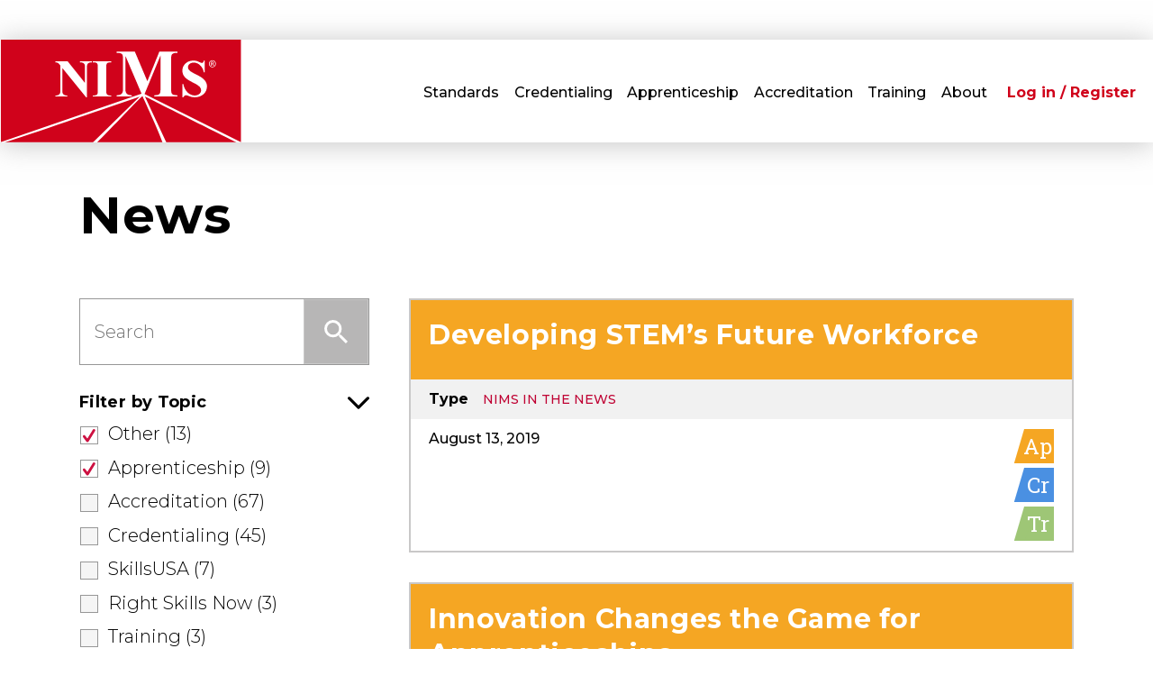

--- FILE ---
content_type: text/html; charset=UTF-8
request_url: https://www.nims-skills.org/news?q=news&f%5B0%5D=news_date%3A2009&f%5B1%5D=news_date%3A2012&f%5B2%5D=news_date%3A2014&f%5B3%5D=news_date%3A2015&f%5B4%5D=news_date%3A2016&f%5B5%5D=news_date%3A2019&f%5B6%5D=news_topic%3A3&f%5B7%5D=news_topic%3A142&f%5B8%5D=news_type%3A64&f%5B9%5D=news_type%3A65&f%5B10%5D=news_type%3A67
body_size: 9224
content:


<!-- THEME DEBUG -->
<!-- THEME HOOK: 'html' -->
<!-- FILE NAME SUGGESTIONS:
   * html--node--188.html.twig
   * html--node--%.html.twig
   * html--node.html.twig
   x html.html.twig
-->
<!-- BEGIN OUTPUT from 'themes/gesso/templates/layout/html.html.twig' -->

<!DOCTYPE html>
<html lang="en" dir="ltr" class="no-js">
  <head>
    <meta charset="utf-8" />
<link rel="canonical" href="https://www.nims-skills.org/news" />
<meta name="Generator" content="Drupal 9 (https://www.drupal.org)" />
<meta name="MobileOptimized" content="width" />
<meta name="HandheldFriendly" content="true" />
<meta name="viewport" content="width=device-width, initial-scale=1.0" />
<meta http-equiv="x-ua-compatible" content="ie=edge" />
<link rel="icon" href="/themes/gesso/favicon.ico" type="image/vnd.microsoft.icon" />
<script src="/sites/default/files/google_tag/primary/google_tag.script.js?t97xz2" defer></script>

    <title>News | NIMS</title>
    <link rel="stylesheet" media="all" href="/core/themes/stable/css/system/components/ajax-progress.module.css?t97xz2" />
<link rel="stylesheet" media="all" href="/core/themes/stable/css/system/components/autocomplete-loading.module.css?t97xz2" />
<link rel="stylesheet" media="all" href="/core/themes/stable/css/system/components/js.module.css?t97xz2" />
<link rel="stylesheet" media="all" href="/core/themes/stable/css/system/components/sticky-header.module.css?t97xz2" />
<link rel="stylesheet" media="all" href="/core/themes/stable/css/system/components/system-status-counter.css?t97xz2" />
<link rel="stylesheet" media="all" href="/core/themes/stable/css/system/components/system-status-report-counters.css?t97xz2" />
<link rel="stylesheet" media="all" href="/core/themes/stable/css/system/components/system-status-report-general-info.css?t97xz2" />
<link rel="stylesheet" media="all" href="/core/themes/stable/css/system/components/tabledrag.module.css?t97xz2" />
<link rel="stylesheet" media="all" href="/core/themes/stable/css/system/components/tablesort.module.css?t97xz2" />
<link rel="stylesheet" media="all" href="/core/themes/stable/css/system/components/tree-child.module.css?t97xz2" />
<link rel="stylesheet" media="all" href="/core/themes/stable/css/views/views.module.css?t97xz2" />
<link rel="stylesheet" media="all" href="/modules/contrib/paragraphs/css/paragraphs.unpublished.css?t97xz2" />
<link rel="stylesheet" media="all" href="//fonts.googleapis.com/css?family=Montserrat:300,400,500,600,700,800|Roboto+Slab:400,700" />
<link rel="stylesheet" media="all" href="/themes/gesso/css/styles.css?t97xz2" />
<link rel="stylesheet" media="all" href="/themes/gesso/css/custom.css?t97xz2" />

    <script src="/themes/gesso/js/lib/modernizr.min.js?v=3.11.7"></script>
<script src="/core/misc/modernizr-additional-tests.js?v=3.11.7"></script>

  </head>
  <body class="path-node not-front page--node-type-landing news">
    <div class="skiplinks">
      <a href="#main" class="skiplinks__link visually-hidden focusable">Skip to main content</a>
    </div>
    <noscript><iframe src="https://www.googletagmanager.com/ns.html?id=GTM-KMH6VXT" height="0" width="0" style="display:none;visibility:hidden"></iframe></noscript>
    

<!-- THEME DEBUG -->
<!-- THEME HOOK: 'off_canvas_page_wrapper' -->
<!-- BEGIN OUTPUT from 'core/themes/stable/templates/content/off-canvas-page-wrapper.html.twig' -->
  <div class="dialog-off-canvas-main-canvas" data-off-canvas-main-canvas>
    

<!-- THEME DEBUG -->
<!-- THEME HOOK: 'page' -->
<!-- FILE NAME SUGGESTIONS:
   * page--node--188.html.twig
   * page--node--%.html.twig
   * page--node.html.twig
   x page.html.twig
-->
<!-- BEGIN OUTPUT from 'themes/gesso/templates/layout/page.html.twig' -->
<div class="layout-container">

      

<!-- THEME DEBUG -->
<!-- THEME HOOK: 'region' -->
<!-- FILE NAME SUGGESTIONS:
   x region--header.html.twig
   * region.html.twig
-->
<!-- BEGIN OUTPUT from 'themes/gesso/templates/layout/region--header.html.twig' -->
    <div class="site-search">
  <div class="site-search__close js-search-button">Close</div>
  <div class="site-search__inner">
    <h2 class="site-search__title">Search NIMS</h2>
    <form class="site-search__form" action="/search" method="get" accept-charset="UTF-8">
      <label for="keywords" class="site-search__label">Keywords</label>
      <input type="text" id="keywords" name="keywords" size="30" maxlength="128" class="site-search__text-input" aria-required="true" placeholder="Enter Search Terms">
      <input type="submit" value="Submit Site Search" class="site-search__button">
    </form>
  </div>
</div>
  
<header class="header" role="banner">
  <div class="header__logo">
        

<!-- THEME DEBUG -->
<!-- THEME HOOK: 'block' -->
<!-- FILE NAME SUGGESTIONS:
   * block--gesso-branding.html.twig
   x block--system-branding-block.html.twig
   * block--system.html.twig
   * block.html.twig
-->
<!-- BEGIN OUTPUT from 'themes/gesso/templates/block/block--system-branding-block.html.twig' -->


  <section class="block block--system-branding">

  
                <a class="site-name" href="/" title="Home" rel="home">
  <h1 class="site-name__text">NIMS</h1>
</a>
          
  
  </section>

<!-- END OUTPUT from 'themes/gesso/templates/block/block--system-branding-block.html.twig' -->


    </div>
    <div class="header__menu">
          

<!-- THEME DEBUG -->
<!-- THEME HOOK: 'block' -->
<!-- FILE NAME SUGGESTIONS:
   * block--gesso-main-menu.html.twig
   x block--system-menu-block--main.html.twig
   * block--system-menu-block.html.twig
   * block--system.html.twig
   * block.html.twig
-->
<!-- BEGIN OUTPUT from 'themes/gesso/templates/block/block--system-menu-block--main.html.twig' -->
<nav class="nav-main" role="navigation">
  <h2 class="visually-hidden">Main menu</h2>
  <!-- THEME DEBUG --><!-- THEME HOOK: 'menu__main' --><!-- FILE NAME SUGGESTIONS:
   * menu--main.html.twig
   x menu.html.twig
--><!-- BEGIN OUTPUT from 'themes/gesso/templates/navigation/menu.html.twig' --><ul class="nav nav--main"><li class="nav__item"><a href="/standards" class="nav__link" data-drupal-link-system-path="node/73">Standards</a></li><li class="nav__item"><a href="/credentialing" class="nav__link" data-drupal-link-system-path="node/257">Credentialing</a></li><li class="nav__item"><a href="/apprenticeship" class="nav__link" data-drupal-link-system-path="node/82">Apprenticeship</a></li><li class="nav__item"><a href="/accreditation" class="nav__link" data-drupal-link-system-path="node/59">Accreditation</a></li><li class="nav__item"><a href="/training" class="nav__link" data-drupal-link-system-path="node/53">Training</a></li><li class="nav__item"><a href="/about-nims" class="nav__link" data-drupal-link-system-path="node/74">About</a></li></ul><!-- END OUTPUT from 'themes/gesso/templates/navigation/menu.html.twig' --></nav>

<!-- END OUTPUT from 'themes/gesso/templates/block/block--system-menu-block--main.html.twig' -->


    

<!-- THEME DEBUG -->
<!-- THEME HOOK: 'block' -->
<!-- FILE NAME SUGGESTIONS:
   * block--gesso-account-menu.html.twig
   x block--system-menu-block--account.html.twig
   * block--system-menu-block.html.twig
   * block--system.html.twig
   * block.html.twig
-->
<!-- BEGIN OUTPUT from 'themes/gesso/templates/block/block--system-menu-block--account.html.twig' -->
<nav class="nav-account" role="navigation">
  <h2 class="visually-hidden">User account menu</h2>
  <!-- THEME DEBUG --><!-- THEME HOOK: 'menu__account' --><!-- FILE NAME SUGGESTIONS:
   * menu--account.html.twig
   x menu.html.twig
--><!-- BEGIN OUTPUT from 'themes/gesso/templates/navigation/menu.html.twig' --><ul class="nav nav--account"><li class="nav__item"><a href="/cas-login" class="nav__link" data-drupal-link-system-path="cas-login">Log in / Register</a></li></ul><!-- END OUTPUT from 'themes/gesso/templates/navigation/menu.html.twig' --></nav>

<!-- END OUTPUT from 'themes/gesso/templates/block/block--system-menu-block--account.html.twig' -->


      </div>
  
</header>

<!-- END OUTPUT from 'themes/gesso/templates/layout/region--header.html.twig' -->


  
  

  <main id="main" class="main" role="main" tabindex="-1">

    
          

<!-- THEME DEBUG -->
<!-- THEME HOOK: 'region' -->
<!-- FILE NAME SUGGESTIONS:
   x region--content.html.twig
   * region.html.twig
-->
<!-- BEGIN OUTPUT from 'themes/gesso/templates/layout/region--content.html.twig' -->


<!-- THEME DEBUG -->
<!-- THEME HOOK: 'block' -->
<!-- FILE NAME SUGGESTIONS:
   * block--gesso-content.html.twig
   x block--system-main-block.html.twig
   * block--system.html.twig
   * block.html.twig
-->
<!-- BEGIN OUTPUT from 'themes/gesso/templates/block/block--system-main-block.html.twig' -->


  
      

<!-- THEME DEBUG -->
<!-- THEME HOOK: 'node' -->
<!-- FILE NAME SUGGESTIONS:
   * node--188--full.html.twig
   * node--188.html.twig
   x node--landing--full.html.twig
   * node--landing.html.twig
   * node--full.html.twig
   * node.html.twig
-->
<!-- BEGIN OUTPUT from 'themes/gesso/templates/content/landing/node--landing--full.html.twig' -->


    

<!-- THEME DEBUG -->
<!-- THEME HOOK: 'container' -->
<!-- BEGIN OUTPUT from 'themes/gesso/templates/form/container.html.twig' -->

  

<!-- THEME DEBUG -->
<!-- THEME HOOK: 'views_view__alert_listing' -->
<!-- FILE NAME SUGGESTIONS:
   x views-view--alert-listing.html.twig
   x views-view--alert-listing.html.twig
   * views-view.html.twig
-->
<!-- BEGIN OUTPUT from 'themes/gesso/templates/views/views-view--alert-listing.html.twig' -->


<!-- END OUTPUT from 'themes/gesso/templates/views/views-view--alert-listing.html.twig' -->



<!-- END OUTPUT from 'themes/gesso/templates/form/container.html.twig' -->


    

<!-- THEME DEBUG -->
<!-- THEME HOOK: 'block' -->
<!-- FILE NAME SUGGESTIONS:
   * block--gesso-messages.html.twig
   x block--system-messages-block.html.twig
   * block--system.html.twig
   * block.html.twig
-->
<!-- BEGIN OUTPUT from 'themes/gesso/templates/block/block--system-messages-block.html.twig' -->

  <section class="block block--messages">

      <div class="l-constrain">
  
      <div data-drupal-messages-fallback class="hidden"></div>
  
      </div>
  
  </section>

<!-- END OUTPUT from 'themes/gesso/templates/block/block--system-messages-block.html.twig' -->


    
  
<article role="article" class="landing landing--full">
      

<!-- THEME DEBUG -->
<!-- THEME HOOK: 'paragraph' -->
<!-- FILE NAME SUGGESTIONS:
   * paragraph--section-title--default.html.twig
   x paragraph--section-title.html.twig
   * paragraph--default.html.twig
   * paragraph.html.twig
-->
<!-- BEGIN OUTPUT from 'themes/gesso/templates/paragraph/paragraph--section-title.html.twig' -->

<section class="page-title">
  <div class="l-constrain">
    <h1 class="page-title__heading">News</h1>
  </div>
</section>

<!-- END OUTPUT from 'themes/gesso/templates/paragraph/paragraph--section-title.html.twig' -->



<!-- THEME DEBUG -->
<!-- THEME HOOK: 'paragraph' -->
<!-- FILE NAME SUGGESTIONS:
   * paragraph--view-embed--default.html.twig
   x paragraph--view-embed.html.twig
   * paragraph--default.html.twig
   * paragraph.html.twig
-->
<!-- BEGIN OUTPUT from 'themes/gesso/templates/paragraph/paragraph--view-embed.html.twig' -->



<!-- THEME DEBUG -->
<!-- THEME HOOK: 'container' -->
<!-- BEGIN OUTPUT from 'themes/gesso/templates/form/container.html.twig' -->

  

<!-- THEME DEBUG -->
<!-- THEME HOOK: 'views_view__news_listing__default' -->
<!-- FILE NAME SUGGESTIONS:
   x views-view--news-listing--default.html.twig
   * views-view--news-listing.html.twig
   x views-view--news-listing--default.html.twig
   * views-view.html.twig
-->
<!-- BEGIN OUTPUT from 'themes/gesso/templates/views/views-view--news-listing--default.html.twig' -->



<section class="view view--listing js-view-dom-id-1c7f01e00a11fe4eb804f3767b870404b9c306e6534a2005aef8bd6b934dbdf0">
  
  <div class="l-container l-constrain">  
    <aside class="l-container__sidebar" role="complementary">
              <div class="view--listing__filters">
              <form class="forms views-exposed-form" action="/news" method="get" accept-charset="UTF-8">
  <div class="form-item form-item--textfield">
    <label for="edit-keywords" class="form-item__label">Search this Section</label>
    <input type="text" id="edit-keywords" name="keywords" value="" size="30" maxlength="128" class="form-item__text" placeholder="Search">
  </div>
  <div class="form-actions form-wrapper" id="edit-actions">
    <input type="submit" id="edit-submit" value="" class="button" data-drupal-selector="edit-submit">
  </div>
</form>          </div>
            
              <div class="view--listing__facets">
              
    

<!-- THEME DEBUG -->
<!-- THEME HOOK: 'block' -->
<!-- FILE NAME SUGGESTIONS:
   * block--news-topic.html.twig
   x block--facet-block--news-topic.html.twig
   * block--facet-block.html.twig
   * block--facets.html.twig
   * block.html.twig
-->
<!-- BEGIN OUTPUT from 'themes/gesso/templates/block/block--facet-block--news-topic.html.twig' -->

<div class="nav-facet">
  <h3 class="nav-facet__heading js-toggle-facet">Filter by Topic</h3>
  <nav role="navigation" style="display: none;">
    <!-- THEME DEBUG --><!-- THEME HOOK: 'facets_item_list__checkbox__news_topic' --><!-- FILE NAME SUGGESTIONS:
   * facets-item-list--checkbox--news-topic.html.twig
   * facets-item-list--checkbox.html.twig
   x facets-item-list.html.twig
--><!-- BEGIN OUTPUT from 'modules/contrib/facets/templates/facets-item-list.html.twig' --><div class="facets-widget-checkbox"><ul data-drupal-facet-id="news_topic" data-drupal-facet-alias="news_topic" class="facet-active js-facets-checkbox-links item-list__checkbox"><li class="facet-item"><a href="/news?q=news&amp;f%5B0%5D=news_date%3A2009&amp;f%5B1%5D=news_date%3A2012&amp;f%5B2%5D=news_date%3A2014&amp;f%5B3%5D=news_date%3A2015&amp;f%5B4%5D=news_date%3A2016&amp;f%5B5%5D=news_date%3A2019&amp;f%5B6%5D=news_topic%3A3&amp;f%5B7%5D=news_type%3A64&amp;f%5B8%5D=news_type%3A65&amp;f%5B9%5D=news_type%3A67" rel="nofollow" class="is-active" data-drupal-facet-item-id="news-topic-142" data-drupal-facet-item-value="142" data-drupal-facet-item-count="13"><!-- THEME DEBUG --><!-- THEME HOOK: 'facets_result_item' --><!-- FILE NAME SUGGESTIONS:
   * facets-result-item--checkbox--news-topic.html.twig
   * facets-result-item--checkbox.html.twig
   x facets-result-item.html.twig
--><!-- BEGIN OUTPUT from 'modules/contrib/facets/templates/facets-result-item.html.twig' --><span class="facet-item__status js-facet-deactivate">(-)</span><span class="facet-item__value">Other</span><span class="facet-item__count">(13)</span><!-- END OUTPUT from 'modules/contrib/facets/templates/facets-result-item.html.twig' --></a></li><li class="facet-item"><a href="/news?q=news&amp;f%5B0%5D=news_date%3A2009&amp;f%5B1%5D=news_date%3A2012&amp;f%5B2%5D=news_date%3A2014&amp;f%5B3%5D=news_date%3A2015&amp;f%5B4%5D=news_date%3A2016&amp;f%5B5%5D=news_date%3A2019&amp;f%5B6%5D=news_topic%3A142&amp;f%5B7%5D=news_type%3A64&amp;f%5B8%5D=news_type%3A65&amp;f%5B9%5D=news_type%3A67" rel="nofollow" class="is-active" data-drupal-facet-item-id="news-topic-3" data-drupal-facet-item-value="3" data-drupal-facet-item-count="9"><!-- THEME DEBUG --><!-- THEME HOOK: 'facets_result_item' --><!-- FILE NAME SUGGESTIONS:
   * facets-result-item--checkbox--news-topic.html.twig
   * facets-result-item--checkbox.html.twig
   x facets-result-item.html.twig
--><!-- BEGIN OUTPUT from 'modules/contrib/facets/templates/facets-result-item.html.twig' --><span class="facet-item__status js-facet-deactivate">(-)</span><span class="facet-item__value">Apprenticeship</span><span class="facet-item__count">(9)</span><!-- END OUTPUT from 'modules/contrib/facets/templates/facets-result-item.html.twig' --></a></li><li class="facet-item"><a href="/news?q=news&amp;f%5B0%5D=news_date%3A2009&amp;f%5B1%5D=news_date%3A2012&amp;f%5B2%5D=news_date%3A2014&amp;f%5B3%5D=news_date%3A2015&amp;f%5B4%5D=news_date%3A2016&amp;f%5B5%5D=news_date%3A2019&amp;f%5B6%5D=news_topic%3A1&amp;f%5B7%5D=news_topic%3A3&amp;f%5B8%5D=news_topic%3A142&amp;f%5B9%5D=news_type%3A64&amp;f%5B10%5D=news_type%3A65&amp;f%5B11%5D=news_type%3A67" rel="nofollow" data-drupal-facet-item-id="news-topic-1" data-drupal-facet-item-value="1" data-drupal-facet-item-count="67"><!-- THEME DEBUG --><!-- THEME HOOK: 'facets_result_item' --><!-- FILE NAME SUGGESTIONS:
   * facets-result-item--checkbox--news-topic.html.twig
   * facets-result-item--checkbox.html.twig
   x facets-result-item.html.twig
--><!-- BEGIN OUTPUT from 'modules/contrib/facets/templates/facets-result-item.html.twig' --><span class="facet-item__value">Accreditation</span><span class="facet-item__count">(67)</span><!-- END OUTPUT from 'modules/contrib/facets/templates/facets-result-item.html.twig' --></a></li><li class="facet-item"><a href="/news?q=news&amp;f%5B0%5D=news_date%3A2009&amp;f%5B1%5D=news_date%3A2012&amp;f%5B2%5D=news_date%3A2014&amp;f%5B3%5D=news_date%3A2015&amp;f%5B4%5D=news_date%3A2016&amp;f%5B5%5D=news_date%3A2019&amp;f%5B6%5D=news_topic%3A2&amp;f%5B7%5D=news_topic%3A3&amp;f%5B8%5D=news_topic%3A142&amp;f%5B9%5D=news_type%3A64&amp;f%5B10%5D=news_type%3A65&amp;f%5B11%5D=news_type%3A67" rel="nofollow" data-drupal-facet-item-id="news-topic-2" data-drupal-facet-item-value="2" data-drupal-facet-item-count="45"><!-- THEME DEBUG --><!-- THEME HOOK: 'facets_result_item' --><!-- FILE NAME SUGGESTIONS:
   * facets-result-item--checkbox--news-topic.html.twig
   * facets-result-item--checkbox.html.twig
   x facets-result-item.html.twig
--><!-- BEGIN OUTPUT from 'modules/contrib/facets/templates/facets-result-item.html.twig' --><span class="facet-item__value">Credentialing</span><span class="facet-item__count">(45)</span><!-- END OUTPUT from 'modules/contrib/facets/templates/facets-result-item.html.twig' --></a></li><li class="facet-item"><a href="/news?q=news&amp;f%5B0%5D=news_date%3A2009&amp;f%5B1%5D=news_date%3A2012&amp;f%5B2%5D=news_date%3A2014&amp;f%5B3%5D=news_date%3A2015&amp;f%5B4%5D=news_date%3A2016&amp;f%5B5%5D=news_date%3A2019&amp;f%5B6%5D=news_topic%3A3&amp;f%5B7%5D=news_topic%3A5&amp;f%5B8%5D=news_topic%3A142&amp;f%5B9%5D=news_type%3A64&amp;f%5B10%5D=news_type%3A65&amp;f%5B11%5D=news_type%3A67" rel="nofollow" data-drupal-facet-item-id="news-topic-5" data-drupal-facet-item-value="5" data-drupal-facet-item-count="7"><!-- THEME DEBUG --><!-- THEME HOOK: 'facets_result_item' --><!-- FILE NAME SUGGESTIONS:
   * facets-result-item--checkbox--news-topic.html.twig
   * facets-result-item--checkbox.html.twig
   x facets-result-item.html.twig
--><!-- BEGIN OUTPUT from 'modules/contrib/facets/templates/facets-result-item.html.twig' --><span class="facet-item__value">SkillsUSA</span><span class="facet-item__count">(7)</span><!-- END OUTPUT from 'modules/contrib/facets/templates/facets-result-item.html.twig' --></a></li><li class="facet-item"><a href="/news?q=news&amp;f%5B0%5D=news_date%3A2009&amp;f%5B1%5D=news_date%3A2012&amp;f%5B2%5D=news_date%3A2014&amp;f%5B3%5D=news_date%3A2015&amp;f%5B4%5D=news_date%3A2016&amp;f%5B5%5D=news_date%3A2019&amp;f%5B6%5D=news_topic%3A3&amp;f%5B7%5D=news_topic%3A141&amp;f%5B8%5D=news_topic%3A142&amp;f%5B9%5D=news_type%3A64&amp;f%5B10%5D=news_type%3A65&amp;f%5B11%5D=news_type%3A67" rel="nofollow" data-drupal-facet-item-id="news-topic-141" data-drupal-facet-item-value="141" data-drupal-facet-item-count="3"><!-- THEME DEBUG --><!-- THEME HOOK: 'facets_result_item' --><!-- FILE NAME SUGGESTIONS:
   * facets-result-item--checkbox--news-topic.html.twig
   * facets-result-item--checkbox.html.twig
   x facets-result-item.html.twig
--><!-- BEGIN OUTPUT from 'modules/contrib/facets/templates/facets-result-item.html.twig' --><span class="facet-item__value">Right Skills Now</span><span class="facet-item__count">(3)</span><!-- END OUTPUT from 'modules/contrib/facets/templates/facets-result-item.html.twig' --></a></li><li class="facet-item"><a href="/news?q=news&amp;f%5B0%5D=news_date%3A2009&amp;f%5B1%5D=news_date%3A2012&amp;f%5B2%5D=news_date%3A2014&amp;f%5B3%5D=news_date%3A2015&amp;f%5B4%5D=news_date%3A2016&amp;f%5B5%5D=news_date%3A2019&amp;f%5B6%5D=news_topic%3A3&amp;f%5B7%5D=news_topic%3A4&amp;f%5B8%5D=news_topic%3A142&amp;f%5B9%5D=news_type%3A64&amp;f%5B10%5D=news_type%3A65&amp;f%5B11%5D=news_type%3A67" rel="nofollow" data-drupal-facet-item-id="news-topic-4" data-drupal-facet-item-value="4" data-drupal-facet-item-count="3"><!-- THEME DEBUG --><!-- THEME HOOK: 'facets_result_item' --><!-- FILE NAME SUGGESTIONS:
   * facets-result-item--checkbox--news-topic.html.twig
   * facets-result-item--checkbox.html.twig
   x facets-result-item.html.twig
--><!-- BEGIN OUTPUT from 'modules/contrib/facets/templates/facets-result-item.html.twig' --><span class="facet-item__value">Training</span><span class="facet-item__count">(3)</span><!-- END OUTPUT from 'modules/contrib/facets/templates/facets-result-item.html.twig' --></a></li></ul></div><!-- END OUTPUT from 'modules/contrib/facets/templates/facets-item-list.html.twig' -->  </nav>
</div>

<!-- END OUTPUT from 'themes/gesso/templates/block/block--facet-block--news-topic.html.twig' -->


    

<!-- THEME DEBUG -->
<!-- THEME HOOK: 'block' -->
<!-- FILE NAME SUGGESTIONS:
   * block--news-type.html.twig
   x block--facet-block--news-type.html.twig
   * block--facet-block.html.twig
   * block--facets.html.twig
   * block.html.twig
-->
<!-- BEGIN OUTPUT from 'themes/gesso/templates/block/block--facet-block--news-type.html.twig' -->

<div class="nav-facet">
  <h3 class="nav-facet__heading js-toggle-facet">Filter by Type</h3>
  <nav role="navigation" style="display: none;">
    <!-- THEME DEBUG --><!-- THEME HOOK: 'facets_item_list__checkbox__news_type' --><!-- FILE NAME SUGGESTIONS:
   * facets-item-list--checkbox--news-type.html.twig
   * facets-item-list--checkbox.html.twig
   x facets-item-list.html.twig
--><!-- BEGIN OUTPUT from 'modules/contrib/facets/templates/facets-item-list.html.twig' --><div class="facets-widget-checkbox"><ul data-drupal-facet-id="news_type" data-drupal-facet-alias="news_type" class="facet-active js-facets-checkbox-links item-list__checkbox"><li class="facet-item"><a href="/news?q=news&amp;f%5B0%5D=news_date%3A2009&amp;f%5B1%5D=news_date%3A2012&amp;f%5B2%5D=news_date%3A2014&amp;f%5B3%5D=news_date%3A2015&amp;f%5B4%5D=news_date%3A2016&amp;f%5B5%5D=news_date%3A2019&amp;f%5B6%5D=news_topic%3A3&amp;f%5B7%5D=news_topic%3A142&amp;f%5B8%5D=news_type%3A64&amp;f%5B9%5D=news_type%3A67" rel="nofollow" class="is-active" data-drupal-facet-item-id="news-type-65" data-drupal-facet-item-value="65" data-drupal-facet-item-count="12"><!-- THEME DEBUG --><!-- THEME HOOK: 'facets_result_item' --><!-- FILE NAME SUGGESTIONS:
   * facets-result-item--checkbox--news-type.html.twig
   * facets-result-item--checkbox.html.twig
   x facets-result-item.html.twig
--><!-- BEGIN OUTPUT from 'modules/contrib/facets/templates/facets-result-item.html.twig' --><span class="facet-item__status js-facet-deactivate">(-)</span><span class="facet-item__value">NIMS in the News</span><span class="facet-item__count">(12)</span><!-- END OUTPUT from 'modules/contrib/facets/templates/facets-result-item.html.twig' --></a></li><li class="facet-item"><a href="/news?q=news&amp;f%5B0%5D=news_date%3A2009&amp;f%5B1%5D=news_date%3A2012&amp;f%5B2%5D=news_date%3A2014&amp;f%5B3%5D=news_date%3A2015&amp;f%5B4%5D=news_date%3A2016&amp;f%5B5%5D=news_date%3A2019&amp;f%5B6%5D=news_topic%3A3&amp;f%5B7%5D=news_topic%3A142&amp;f%5B8%5D=news_type%3A64&amp;f%5B9%5D=news_type%3A65" rel="nofollow" class="is-active" data-drupal-facet-item-id="news-type-67" data-drupal-facet-item-value="67" data-drupal-facet-item-count="7"><!-- THEME DEBUG --><!-- THEME HOOK: 'facets_result_item' --><!-- FILE NAME SUGGESTIONS:
   * facets-result-item--checkbox--news-type.html.twig
   * facets-result-item--checkbox.html.twig
   x facets-result-item.html.twig
--><!-- BEGIN OUTPUT from 'modules/contrib/facets/templates/facets-result-item.html.twig' --><span class="facet-item__status js-facet-deactivate">(-)</span><span class="facet-item__value">Announcements</span><span class="facet-item__count">(7)</span><!-- END OUTPUT from 'modules/contrib/facets/templates/facets-result-item.html.twig' --></a></li><li class="facet-item"><a href="/news?q=news&amp;f%5B0%5D=news_date%3A2009&amp;f%5B1%5D=news_date%3A2012&amp;f%5B2%5D=news_date%3A2014&amp;f%5B3%5D=news_date%3A2015&amp;f%5B4%5D=news_date%3A2016&amp;f%5B5%5D=news_date%3A2019&amp;f%5B6%5D=news_topic%3A3&amp;f%5B7%5D=news_topic%3A142&amp;f%5B8%5D=news_type%3A65&amp;f%5B9%5D=news_type%3A67" rel="nofollow" class="is-active" data-drupal-facet-item-id="news-type-64" data-drupal-facet-item-value="64" data-drupal-facet-item-count="2"><!-- THEME DEBUG --><!-- THEME HOOK: 'facets_result_item' --><!-- FILE NAME SUGGESTIONS:
   * facets-result-item--checkbox--news-type.html.twig
   * facets-result-item--checkbox.html.twig
   x facets-result-item.html.twig
--><!-- BEGIN OUTPUT from 'modules/contrib/facets/templates/facets-result-item.html.twig' --><span class="facet-item__status js-facet-deactivate">(-)</span><span class="facet-item__value">Press Release</span><span class="facet-item__count">(2)</span><!-- END OUTPUT from 'modules/contrib/facets/templates/facets-result-item.html.twig' --></a></li></ul></div><!-- END OUTPUT from 'modules/contrib/facets/templates/facets-item-list.html.twig' -->  </nav>
</div>

<!-- END OUTPUT from 'themes/gesso/templates/block/block--facet-block--news-type.html.twig' -->


    

<!-- THEME DEBUG -->
<!-- THEME HOOK: 'block' -->
<!-- FILE NAME SUGGESTIONS:
   * block--news-partners.html.twig
   x block--facet-block--news-partners.html.twig
   * block--facet-block.html.twig
   * block--facets.html.twig
   * block.html.twig
-->
<!-- BEGIN OUTPUT from 'themes/gesso/templates/block/block--facet-block--news-partners.html.twig' -->

<div class="nav-facet">
  <h3 class="nav-facet__heading js-toggle-facet">Filter by Partner</h3>
  <nav role="navigation" style="display: none;">
    <!-- THEME DEBUG --><!-- THEME HOOK: 'facets_item_list__checkbox__news_partners' --><!-- FILE NAME SUGGESTIONS:
   * facets-item-list--checkbox--news-partners.html.twig
   * facets-item-list--checkbox.html.twig
   x facets-item-list.html.twig
--><!-- BEGIN OUTPUT from 'modules/contrib/facets/templates/facets-item-list.html.twig' --><div class="facets-widget-checkbox"><ul data-drupal-facet-id="news_partners" data-drupal-facet-alias="news_partners" class="facet-inactive js-facets-checkbox-links item-list__checkbox"><li class="facet-item"><a href="/news?q=news&amp;f%5B0%5D=news_date%3A2009&amp;f%5B1%5D=news_date%3A2012&amp;f%5B2%5D=news_date%3A2014&amp;f%5B3%5D=news_date%3A2015&amp;f%5B4%5D=news_date%3A2016&amp;f%5B5%5D=news_date%3A2019&amp;f%5B6%5D=news_partners%3A84&amp;f%5B7%5D=news_topic%3A3&amp;f%5B8%5D=news_topic%3A142&amp;f%5B9%5D=news_type%3A64&amp;f%5B10%5D=news_type%3A65&amp;f%5B11%5D=news_type%3A67" rel="nofollow" data-drupal-facet-item-id="news-partners-84" data-drupal-facet-item-value="84" data-drupal-facet-item-count="1"><!-- THEME DEBUG --><!-- THEME HOOK: 'facets_result_item' --><!-- FILE NAME SUGGESTIONS:
   * facets-result-item--checkbox--news-partners.html.twig
   * facets-result-item--checkbox.html.twig
   x facets-result-item.html.twig
--><!-- BEGIN OUTPUT from 'modules/contrib/facets/templates/facets-result-item.html.twig' --><span class="facet-item__value">AMT (Association for Manufacturing Technology)</span><span class="facet-item__count">(1)</span><!-- END OUTPUT from 'modules/contrib/facets/templates/facets-result-item.html.twig' --></a></li><li class="facet-item"><a href="/news?q=news&amp;f%5B0%5D=news_date%3A2009&amp;f%5B1%5D=news_date%3A2012&amp;f%5B2%5D=news_date%3A2014&amp;f%5B3%5D=news_date%3A2015&amp;f%5B4%5D=news_date%3A2016&amp;f%5B5%5D=news_date%3A2019&amp;f%5B6%5D=news_partners%3A77&amp;f%5B7%5D=news_topic%3A3&amp;f%5B8%5D=news_topic%3A142&amp;f%5B9%5D=news_type%3A64&amp;f%5B10%5D=news_type%3A65&amp;f%5B11%5D=news_type%3A67" rel="nofollow" data-drupal-facet-item-id="news-partners-77" data-drupal-facet-item-value="77" data-drupal-facet-item-count="1"><!-- THEME DEBUG --><!-- THEME HOOK: 'facets_result_item' --><!-- FILE NAME SUGGESTIONS:
   * facets-result-item--checkbox--news-partners.html.twig
   * facets-result-item--checkbox.html.twig
   x facets-result-item.html.twig
--><!-- BEGIN OUTPUT from 'modules/contrib/facets/templates/facets-result-item.html.twig' --><span class="facet-item__value">Department of Labor</span><span class="facet-item__count">(1)</span><!-- END OUTPUT from 'modules/contrib/facets/templates/facets-result-item.html.twig' --></a></li><li class="facet-item"><a href="/news?q=news&amp;f%5B0%5D=news_date%3A2009&amp;f%5B1%5D=news_date%3A2012&amp;f%5B2%5D=news_date%3A2014&amp;f%5B3%5D=news_date%3A2015&amp;f%5B4%5D=news_date%3A2016&amp;f%5B5%5D=news_date%3A2019&amp;f%5B6%5D=news_partners%3A86&amp;f%5B7%5D=news_topic%3A3&amp;f%5B8%5D=news_topic%3A142&amp;f%5B9%5D=news_type%3A64&amp;f%5B10%5D=news_type%3A65&amp;f%5B11%5D=news_type%3A67" rel="nofollow" data-drupal-facet-item-id="news-partners-86" data-drupal-facet-item-value="86" data-drupal-facet-item-count="1"><!-- THEME DEBUG --><!-- THEME HOOK: 'facets_result_item' --><!-- FILE NAME SUGGESTIONS:
   * facets-result-item--checkbox--news-partners.html.twig
   * facets-result-item--checkbox.html.twig
   x facets-result-item.html.twig
--><!-- BEGIN OUTPUT from 'modules/contrib/facets/templates/facets-result-item.html.twig' --><span class="facet-item__value">Gene Haas Foundation</span><span class="facet-item__count">(1)</span><!-- END OUTPUT from 'modules/contrib/facets/templates/facets-result-item.html.twig' --></a></li><li class="facet-item"><a href="/news?q=news&amp;f%5B0%5D=news_date%3A2009&amp;f%5B1%5D=news_date%3A2012&amp;f%5B2%5D=news_date%3A2014&amp;f%5B3%5D=news_date%3A2015&amp;f%5B4%5D=news_date%3A2016&amp;f%5B5%5D=news_date%3A2019&amp;f%5B6%5D=news_partners%3A80&amp;f%5B7%5D=news_topic%3A3&amp;f%5B8%5D=news_topic%3A142&amp;f%5B9%5D=news_type%3A64&amp;f%5B10%5D=news_type%3A65&amp;f%5B11%5D=news_type%3A67" rel="nofollow" data-drupal-facet-item-id="news-partners-80" data-drupal-facet-item-value="80" data-drupal-facet-item-count="1"><!-- THEME DEBUG --><!-- THEME HOOK: 'facets_result_item' --><!-- FILE NAME SUGGESTIONS:
   * facets-result-item--checkbox--news-partners.html.twig
   * facets-result-item--checkbox.html.twig
   x facets-result-item.html.twig
--><!-- BEGIN OUTPUT from 'modules/contrib/facets/templates/facets-result-item.html.twig' --><span class="facet-item__value">LIFT (Lightweight Innovations for Tomorrow)</span><span class="facet-item__count">(1)</span><!-- END OUTPUT from 'modules/contrib/facets/templates/facets-result-item.html.twig' --></a></li><li class="facet-item"><a href="/news?q=news&amp;f%5B0%5D=news_date%3A2009&amp;f%5B1%5D=news_date%3A2012&amp;f%5B2%5D=news_date%3A2014&amp;f%5B3%5D=news_date%3A2015&amp;f%5B4%5D=news_date%3A2016&amp;f%5B5%5D=news_date%3A2019&amp;f%5B6%5D=news_partners%3A87&amp;f%5B7%5D=news_topic%3A3&amp;f%5B8%5D=news_topic%3A142&amp;f%5B9%5D=news_type%3A64&amp;f%5B10%5D=news_type%3A65&amp;f%5B11%5D=news_type%3A67" rel="nofollow" data-drupal-facet-item-id="news-partners-87" data-drupal-facet-item-value="87" data-drupal-facet-item-count="1"><!-- THEME DEBUG --><!-- THEME HOOK: 'facets_result_item' --><!-- FILE NAME SUGGESTIONS:
   * facets-result-item--checkbox--news-partners.html.twig
   * facets-result-item--checkbox.html.twig
   x facets-result-item.html.twig
--><!-- BEGIN OUTPUT from 'modules/contrib/facets/templates/facets-result-item.html.twig' --><span class="facet-item__value">National Network</span><span class="facet-item__count">(1)</span><!-- END OUTPUT from 'modules/contrib/facets/templates/facets-result-item.html.twig' --></a></li><li class="facet-item"><a href="/news?q=news&amp;f%5B0%5D=news_date%3A2009&amp;f%5B1%5D=news_date%3A2012&amp;f%5B2%5D=news_date%3A2014&amp;f%5B3%5D=news_date%3A2015&amp;f%5B4%5D=news_date%3A2016&amp;f%5B5%5D=news_date%3A2019&amp;f%5B6%5D=news_partners%3A85&amp;f%5B7%5D=news_topic%3A3&amp;f%5B8%5D=news_topic%3A142&amp;f%5B9%5D=news_type%3A64&amp;f%5B10%5D=news_type%3A65&amp;f%5B11%5D=news_type%3A67" rel="nofollow" data-drupal-facet-item-id="news-partners-85" data-drupal-facet-item-value="85" data-drupal-facet-item-count="1"><!-- THEME DEBUG --><!-- THEME HOOK: 'facets_result_item' --><!-- FILE NAME SUGGESTIONS:
   * facets-result-item--checkbox--news-partners.html.twig
   * facets-result-item--checkbox.html.twig
   x facets-result-item.html.twig
--><!-- BEGIN OUTPUT from 'modules/contrib/facets/templates/facets-result-item.html.twig' --><span class="facet-item__value">NTMA (National Tooling and Machining Association)</span><span class="facet-item__count">(1)</span><!-- END OUTPUT from 'modules/contrib/facets/templates/facets-result-item.html.twig' --></a></li><li class="facet-item"><a href="/news?q=news&amp;f%5B0%5D=news_date%3A2009&amp;f%5B1%5D=news_date%3A2012&amp;f%5B2%5D=news_date%3A2014&amp;f%5B3%5D=news_date%3A2015&amp;f%5B4%5D=news_date%3A2016&amp;f%5B5%5D=news_date%3A2019&amp;f%5B6%5D=news_partners%3A83&amp;f%5B7%5D=news_topic%3A3&amp;f%5B8%5D=news_topic%3A142&amp;f%5B9%5D=news_type%3A64&amp;f%5B10%5D=news_type%3A65&amp;f%5B11%5D=news_type%3A67" rel="nofollow" data-drupal-facet-item-id="news-partners-83" data-drupal-facet-item-value="83" data-drupal-facet-item-count="1"><!-- THEME DEBUG --><!-- THEME HOOK: 'facets_result_item' --><!-- FILE NAME SUGGESTIONS:
   * facets-result-item--checkbox--news-partners.html.twig
   * facets-result-item--checkbox.html.twig
   x facets-result-item.html.twig
--><!-- BEGIN OUTPUT from 'modules/contrib/facets/templates/facets-result-item.html.twig' --><span class="facet-item__value">TMA (Technology and Manufacturing Association)</span><span class="facet-item__count">(1)</span><!-- END OUTPUT from 'modules/contrib/facets/templates/facets-result-item.html.twig' --></a></li></ul></div><!-- END OUTPUT from 'modules/contrib/facets/templates/facets-item-list.html.twig' -->  </nav>
</div>

<!-- END OUTPUT from 'themes/gesso/templates/block/block--facet-block--news-partners.html.twig' -->


          </div>
          </aside>

    <div class="l-container__main">
      <div class="view--listing__content l-grid-1col">
                      

<!-- THEME DEBUG -->
<!-- THEME HOOK: 'views_view_unformatted' -->
<!-- FILE NAME SUGGESTIONS:
   * views-view-unformatted--news-listing--default.html.twig
   * views-view-unformatted--default.html.twig
   * views-view-unformatted--news-listing.html.twig
   x views-view-unformatted.html.twig
-->
<!-- BEGIN OUTPUT from 'themes/gesso/templates/views/views-view-unformatted.html.twig' -->
  

<!-- THEME DEBUG -->
<!-- THEME HOOK: 'node' -->
<!-- FILE NAME SUGGESTIONS:
   * node--view--news-listing--default.html.twig
   * node--view--news-listing.html.twig
   * node--874--card.html.twig
   * node--874.html.twig
   x node--news--card.html.twig
   * node--news.html.twig
   * node--card.html.twig
   * node.html.twig
-->
<!-- BEGIN OUTPUT from 'themes/gesso/templates/content/news/node--news--card.html.twig' -->


<div class="card 

<!-- THEME DEBUG -->
<!-- THEME HOOK: 'taxonomy_term' -->
<!-- FILE NAME SUGGESTIONS:
   * taxonomy-term--topic--class.html.twig
   x taxonomy-term--class.html.twig
   * taxonomy-term--3.html.twig
   * taxonomy-term--topic.html.twig
   * taxonomy-term.html.twig
-->
<!-- BEGIN OUTPUT from 'themes/gesso/templates/taxonomy/taxonomy-term--class.html.twig' -->
is-apprenticeships
<!-- END OUTPUT from 'themes/gesso/templates/taxonomy/taxonomy-term--class.html.twig' -->

">
  <a class="card__url" href="/news/2019-08-13/874" title="Developing STEM’s Future Workforce"></a>
  <h3 class="card__title">Developing STEM’s Future Workforce</h3>
    <div class="card__preface">
            <div class="card__type">
          <div class="card__type-label">Type</div>
          <div class="card__type-value">NIMS in the News</div>
        </div>
                </div>
    <div class="card__body">
    <div class="card__body-main">
                                      <div class="card__date">

<!-- THEME DEBUG -->
<!-- THEME HOOK: 'time' -->
<!-- BEGIN OUTPUT from 'core/themes/stable/templates/field/time.html.twig' -->
<time datetime="2019-08-13T12:00:00Z">August 13, 2019</time>

<!-- END OUTPUT from 'core/themes/stable/templates/field/time.html.twig' -->

</div>
                                                          </div>
          <div class="card__body-side">
        <div class="card__tags">

<!-- THEME DEBUG -->
<!-- THEME HOOK: 'taxonomy_term' -->
<!-- FILE NAME SUGGESTIONS:
   * taxonomy-term--topic--tag.html.twig
   x taxonomy-term--tag.html.twig
   * taxonomy-term--3.html.twig
   * taxonomy-term--topic.html.twig
   * taxonomy-term.html.twig
-->
<!-- BEGIN OUTPUT from 'themes/gesso/templates/taxonomy/taxonomy-term--tag.html.twig' -->

<div class="tag is-apprenticeships">
  Ap
</div>

<!-- END OUTPUT from 'themes/gesso/templates/taxonomy/taxonomy-term--tag.html.twig' -->



<!-- THEME DEBUG -->
<!-- THEME HOOK: 'taxonomy_term' -->
<!-- FILE NAME SUGGESTIONS:
   * taxonomy-term--topic--tag.html.twig
   x taxonomy-term--tag.html.twig
   * taxonomy-term--2.html.twig
   * taxonomy-term--topic.html.twig
   * taxonomy-term.html.twig
-->
<!-- BEGIN OUTPUT from 'themes/gesso/templates/taxonomy/taxonomy-term--tag.html.twig' -->

<div class="tag is-credentialing">
  Cr
</div>

<!-- END OUTPUT from 'themes/gesso/templates/taxonomy/taxonomy-term--tag.html.twig' -->



<!-- THEME DEBUG -->
<!-- THEME HOOK: 'taxonomy_term' -->
<!-- FILE NAME SUGGESTIONS:
   * taxonomy-term--topic--tag.html.twig
   x taxonomy-term--tag.html.twig
   * taxonomy-term--4.html.twig
   * taxonomy-term--topic.html.twig
   * taxonomy-term.html.twig
-->
<!-- BEGIN OUTPUT from 'themes/gesso/templates/taxonomy/taxonomy-term--tag.html.twig' -->

<div class="tag is-training">
  Tr
</div>

<!-- END OUTPUT from 'themes/gesso/templates/taxonomy/taxonomy-term--tag.html.twig' -->

</div>
      </div>
      </div>
</div>

<!-- END OUTPUT from 'themes/gesso/templates/content/news/node--news--card.html.twig' -->


  

<!-- THEME DEBUG -->
<!-- THEME HOOK: 'node' -->
<!-- FILE NAME SUGGESTIONS:
   * node--view--news-listing--default.html.twig
   * node--view--news-listing.html.twig
   * node--836--card.html.twig
   * node--836.html.twig
   x node--news--card.html.twig
   * node--news.html.twig
   * node--card.html.twig
   * node.html.twig
-->
<!-- BEGIN OUTPUT from 'themes/gesso/templates/content/news/node--news--card.html.twig' -->


<div class="card 

<!-- THEME DEBUG -->
<!-- THEME HOOK: 'taxonomy_term' -->
<!-- FILE NAME SUGGESTIONS:
   * taxonomy-term--topic--class.html.twig
   x taxonomy-term--class.html.twig
   * taxonomy-term--3.html.twig
   * taxonomy-term--topic.html.twig
   * taxonomy-term.html.twig
-->
<!-- BEGIN OUTPUT from 'themes/gesso/templates/taxonomy/taxonomy-term--class.html.twig' -->
is-apprenticeships
<!-- END OUTPUT from 'themes/gesso/templates/taxonomy/taxonomy-term--class.html.twig' -->

">
  <a class="card__url" href="/news/2019-03-26/836" title="Innovation Changes the Game for Apprenticeships"></a>
  <h3 class="card__title">Innovation Changes the Game for Apprenticeships</h3>
    <div class="card__preface">
            <div class="card__type">
          <div class="card__type-label">Type</div>
          <div class="card__type-value">NIMS in the News</div>
        </div>
                </div>
    <div class="card__body">
    <div class="card__body-main">
                                      <div class="card__date">

<!-- THEME DEBUG -->
<!-- THEME HOOK: 'time' -->
<!-- BEGIN OUTPUT from 'core/themes/stable/templates/field/time.html.twig' -->
<time datetime="2019-03-26T12:00:00Z">March 26, 2019</time>

<!-- END OUTPUT from 'core/themes/stable/templates/field/time.html.twig' -->

</div>
                                                          </div>
          <div class="card__body-side">
        <div class="card__tags">

<!-- THEME DEBUG -->
<!-- THEME HOOK: 'taxonomy_term' -->
<!-- FILE NAME SUGGESTIONS:
   * taxonomy-term--topic--tag.html.twig
   x taxonomy-term--tag.html.twig
   * taxonomy-term--3.html.twig
   * taxonomy-term--topic.html.twig
   * taxonomy-term.html.twig
-->
<!-- BEGIN OUTPUT from 'themes/gesso/templates/taxonomy/taxonomy-term--tag.html.twig' -->

<div class="tag is-apprenticeships">
  Ap
</div>

<!-- END OUTPUT from 'themes/gesso/templates/taxonomy/taxonomy-term--tag.html.twig' -->

</div>
      </div>
      </div>
</div>

<!-- END OUTPUT from 'themes/gesso/templates/content/news/node--news--card.html.twig' -->


  

<!-- THEME DEBUG -->
<!-- THEME HOOK: 'node' -->
<!-- FILE NAME SUGGESTIONS:
   * node--view--news-listing--default.html.twig
   * node--view--news-listing.html.twig
   * node--823--card.html.twig
   * node--823.html.twig
   x node--news--card.html.twig
   * node--news.html.twig
   * node--card.html.twig
   * node.html.twig
-->
<!-- BEGIN OUTPUT from 'themes/gesso/templates/content/news/node--news--card.html.twig' -->


<div class="card 

<!-- THEME DEBUG -->
<!-- THEME HOOK: 'taxonomy_term' -->
<!-- FILE NAME SUGGESTIONS:
   * taxonomy-term--topic--class.html.twig
   x taxonomy-term--class.html.twig
   * taxonomy-term--142.html.twig
   * taxonomy-term--topic.html.twig
   * taxonomy-term.html.twig
-->
<!-- BEGIN OUTPUT from 'themes/gesso/templates/taxonomy/taxonomy-term--class.html.twig' -->
is-other
<!-- END OUTPUT from 'themes/gesso/templates/taxonomy/taxonomy-term--class.html.twig' -->

">
  <a class="card__url" href="/news/2019-02-21/823" title="New Website Launched as Training Programs for 21st Century Manufacturing Undergo Transformation at NIMS"></a>
  <h3 class="card__title">New Website Launched as Training Programs for 21st Century Manufacturing Undergo Transformation at NIMS</h3>
    <div class="card__preface">
            <div class="card__type">
          <div class="card__type-label">Type</div>
          <div class="card__type-value">Press Release</div>
        </div>
                </div>
    <div class="card__body">
    <div class="card__body-main">
                                      <div class="card__date">

<!-- THEME DEBUG -->
<!-- THEME HOOK: 'time' -->
<!-- BEGIN OUTPUT from 'core/themes/stable/templates/field/time.html.twig' -->
<time datetime="2019-02-21T12:00:00Z">February 21, 2019</time>

<!-- END OUTPUT from 'core/themes/stable/templates/field/time.html.twig' -->

</div>
                                                          </div>
          <div class="card__body-side">
        <div class="card__tags">

<!-- THEME DEBUG -->
<!-- THEME HOOK: 'taxonomy_term' -->
<!-- FILE NAME SUGGESTIONS:
   * taxonomy-term--topic--tag.html.twig
   x taxonomy-term--tag.html.twig
   * taxonomy-term--3.html.twig
   * taxonomy-term--topic.html.twig
   * taxonomy-term.html.twig
-->
<!-- BEGIN OUTPUT from 'themes/gesso/templates/taxonomy/taxonomy-term--tag.html.twig' -->

<div class="tag is-apprenticeships">
  Ap
</div>

<!-- END OUTPUT from 'themes/gesso/templates/taxonomy/taxonomy-term--tag.html.twig' -->



<!-- THEME DEBUG -->
<!-- THEME HOOK: 'taxonomy_term' -->
<!-- FILE NAME SUGGESTIONS:
   * taxonomy-term--topic--tag.html.twig
   x taxonomy-term--tag.html.twig
   * taxonomy-term--2.html.twig
   * taxonomy-term--topic.html.twig
   * taxonomy-term.html.twig
-->
<!-- BEGIN OUTPUT from 'themes/gesso/templates/taxonomy/taxonomy-term--tag.html.twig' -->

<div class="tag is-credentialing">
  Cr
</div>

<!-- END OUTPUT from 'themes/gesso/templates/taxonomy/taxonomy-term--tag.html.twig' -->



<!-- THEME DEBUG -->
<!-- THEME HOOK: 'taxonomy_term' -->
<!-- FILE NAME SUGGESTIONS:
   * taxonomy-term--topic--tag.html.twig
   x taxonomy-term--tag.html.twig
   * taxonomy-term--142.html.twig
   * taxonomy-term--topic.html.twig
   * taxonomy-term.html.twig
-->
<!-- BEGIN OUTPUT from 'themes/gesso/templates/taxonomy/taxonomy-term--tag.html.twig' -->

<div class="tag is-other">
  Ot
</div>

<!-- END OUTPUT from 'themes/gesso/templates/taxonomy/taxonomy-term--tag.html.twig' -->

</div>
      </div>
      </div>
</div>

<!-- END OUTPUT from 'themes/gesso/templates/content/news/node--news--card.html.twig' -->


  

<!-- THEME DEBUG -->
<!-- THEME HOOK: 'node' -->
<!-- FILE NAME SUGGESTIONS:
   * node--view--news-listing--default.html.twig
   * node--view--news-listing.html.twig
   * node--183--card.html.twig
   * node--183.html.twig
   x node--news--card.html.twig
   * node--news.html.twig
   * node--card.html.twig
   * node.html.twig
-->
<!-- BEGIN OUTPUT from 'themes/gesso/templates/content/news/node--news--card.html.twig' -->


<div class="card 

<!-- THEME DEBUG -->
<!-- THEME HOOK: 'taxonomy_term' -->
<!-- FILE NAME SUGGESTIONS:
   * taxonomy-term--topic--class.html.twig
   x taxonomy-term--class.html.twig
   * taxonomy-term--3.html.twig
   * taxonomy-term--topic.html.twig
   * taxonomy-term.html.twig
-->
<!-- BEGIN OUTPUT from 'themes/gesso/templates/taxonomy/taxonomy-term--class.html.twig' -->
is-apprenticeships
<!-- END OUTPUT from 'themes/gesso/templates/taxonomy/taxonomy-term--class.html.twig' -->

">
  <a class="card__url" href="/news/2016-11-14/183" title="NIMS Wins Federal Contract to Grow Apprenticeships in Manufacturing"></a>
  <h3 class="card__title">NIMS Wins Federal Contract to Grow Apprenticeships in Manufacturing</h3>
    <div class="card__preface">
            <div class="card__type">
          <div class="card__type-label">Type</div>
          <div class="card__type-value">Press Release</div>
        </div>
                </div>
    <div class="card__body">
    <div class="card__body-main">
                                      <div class="card__date">

<!-- THEME DEBUG -->
<!-- THEME HOOK: 'time' -->
<!-- BEGIN OUTPUT from 'core/themes/stable/templates/field/time.html.twig' -->
<time datetime="2016-11-14T12:00:00Z">November 14, 2016</time>

<!-- END OUTPUT from 'core/themes/stable/templates/field/time.html.twig' -->

</div>
                          <div class="card__partner">Partner: Department of Labor</div>
                                              </div>
          <div class="card__body-side">
        <div class="card__tags">

<!-- THEME DEBUG -->
<!-- THEME HOOK: 'taxonomy_term' -->
<!-- FILE NAME SUGGESTIONS:
   * taxonomy-term--topic--tag.html.twig
   x taxonomy-term--tag.html.twig
   * taxonomy-term--3.html.twig
   * taxonomy-term--topic.html.twig
   * taxonomy-term.html.twig
-->
<!-- BEGIN OUTPUT from 'themes/gesso/templates/taxonomy/taxonomy-term--tag.html.twig' -->

<div class="tag is-apprenticeships">
  Ap
</div>

<!-- END OUTPUT from 'themes/gesso/templates/taxonomy/taxonomy-term--tag.html.twig' -->

</div>
      </div>
      </div>
</div>

<!-- END OUTPUT from 'themes/gesso/templates/content/news/node--news--card.html.twig' -->


  

<!-- THEME DEBUG -->
<!-- THEME HOOK: 'node' -->
<!-- FILE NAME SUGGESTIONS:
   * node--view--news-listing--default.html.twig
   * node--view--news-listing.html.twig
   * node--184--card.html.twig
   * node--184.html.twig
   x node--news--card.html.twig
   * node--news.html.twig
   * node--card.html.twig
   * node.html.twig
-->
<!-- BEGIN OUTPUT from 'themes/gesso/templates/content/news/node--news--card.html.twig' -->


<div class="card 

<!-- THEME DEBUG -->
<!-- THEME HOOK: 'taxonomy_term' -->
<!-- FILE NAME SUGGESTIONS:
   * taxonomy-term--topic--class.html.twig
   x taxonomy-term--class.html.twig
   * taxonomy-term--142.html.twig
   * taxonomy-term--topic.html.twig
   * taxonomy-term.html.twig
-->
<!-- BEGIN OUTPUT from 'themes/gesso/templates/taxonomy/taxonomy-term--class.html.twig' -->
is-other
<!-- END OUTPUT from 'themes/gesso/templates/taxonomy/taxonomy-term--class.html.twig' -->

">
  <a class="card__url" href="/news/2016-11-11/184" title="Veterans Can Help Lead the Manufacturing Revolution"></a>
  <h3 class="card__title">Veterans Can Help Lead the Manufacturing Revolution</h3>
    <div class="card__preface">
            <div class="card__type">
          <div class="card__type-label">Type</div>
          <div class="card__type-value">NIMS in the News</div>
        </div>
                </div>
    <div class="card__body">
    <div class="card__body-main">
                                      <div class="card__date">

<!-- THEME DEBUG -->
<!-- THEME HOOK: 'time' -->
<!-- BEGIN OUTPUT from 'core/themes/stable/templates/field/time.html.twig' -->
<time datetime="2016-11-11T12:00:00Z">November 11, 2016</time>

<!-- END OUTPUT from 'core/themes/stable/templates/field/time.html.twig' -->

</div>
                          <div class="card__partner">Partner: Gene Haas FoundationLIFT (Lightweight Innovations for Tomorrow)</div>
                                              </div>
          <div class="card__body-side">
        <div class="card__tags">

<!-- THEME DEBUG -->
<!-- THEME HOOK: 'taxonomy_term' -->
<!-- FILE NAME SUGGESTIONS:
   * taxonomy-term--topic--tag.html.twig
   x taxonomy-term--tag.html.twig
   * taxonomy-term--2.html.twig
   * taxonomy-term--topic.html.twig
   * taxonomy-term.html.twig
-->
<!-- BEGIN OUTPUT from 'themes/gesso/templates/taxonomy/taxonomy-term--tag.html.twig' -->

<div class="tag is-credentialing">
  Cr
</div>

<!-- END OUTPUT from 'themes/gesso/templates/taxonomy/taxonomy-term--tag.html.twig' -->



<!-- THEME DEBUG -->
<!-- THEME HOOK: 'taxonomy_term' -->
<!-- FILE NAME SUGGESTIONS:
   * taxonomy-term--topic--tag.html.twig
   x taxonomy-term--tag.html.twig
   * taxonomy-term--142.html.twig
   * taxonomy-term--topic.html.twig
   * taxonomy-term.html.twig
-->
<!-- BEGIN OUTPUT from 'themes/gesso/templates/taxonomy/taxonomy-term--tag.html.twig' -->

<div class="tag is-other">
  Ot
</div>

<!-- END OUTPUT from 'themes/gesso/templates/taxonomy/taxonomy-term--tag.html.twig' -->

</div>
      </div>
      </div>
</div>

<!-- END OUTPUT from 'themes/gesso/templates/content/news/node--news--card.html.twig' -->


  

<!-- THEME DEBUG -->
<!-- THEME HOOK: 'node' -->
<!-- FILE NAME SUGGESTIONS:
   * node--view--news-listing--default.html.twig
   * node--view--news-listing.html.twig
   * node--185--card.html.twig
   * node--185.html.twig
   x node--news--card.html.twig
   * node--news.html.twig
   * node--card.html.twig
   * node.html.twig
-->
<!-- BEGIN OUTPUT from 'themes/gesso/templates/content/news/node--news--card.html.twig' -->


<div class="card 

<!-- THEME DEBUG -->
<!-- THEME HOOK: 'taxonomy_term' -->
<!-- FILE NAME SUGGESTIONS:
   * taxonomy-term--topic--class.html.twig
   x taxonomy-term--class.html.twig
   * taxonomy-term--142.html.twig
   * taxonomy-term--topic.html.twig
   * taxonomy-term.html.twig
-->
<!-- BEGIN OUTPUT from 'themes/gesso/templates/taxonomy/taxonomy-term--class.html.twig' -->
is-other
<!-- END OUTPUT from 'themes/gesso/templates/taxonomy/taxonomy-term--class.html.twig' -->

">
  <a class="card__url" href="/news/2016-07-26/185" title="NIMS Stands Ready to Partner with America&#039;s Promise Grant Applicants"></a>
  <h3 class="card__title">NIMS Stands Ready to Partner with America&#039;s Promise Grant Applicants</h3>
    <div class="card__preface">
            <div class="card__type">
          <div class="card__type-label">Type</div>
          <div class="card__type-value">Announcements</div>
        </div>
                </div>
    <div class="card__body">
    <div class="card__body-main">
                                      <div class="card__date">

<!-- THEME DEBUG -->
<!-- THEME HOOK: 'time' -->
<!-- BEGIN OUTPUT from 'core/themes/stable/templates/field/time.html.twig' -->
<time datetime="2016-07-26T12:00:00Z">July 26, 2016</time>

<!-- END OUTPUT from 'core/themes/stable/templates/field/time.html.twig' -->

</div>
                                                          </div>
          <div class="card__body-side">
        <div class="card__tags">

<!-- THEME DEBUG -->
<!-- THEME HOOK: 'taxonomy_term' -->
<!-- FILE NAME SUGGESTIONS:
   * taxonomy-term--topic--tag.html.twig
   x taxonomy-term--tag.html.twig
   * taxonomy-term--2.html.twig
   * taxonomy-term--topic.html.twig
   * taxonomy-term.html.twig
-->
<!-- BEGIN OUTPUT from 'themes/gesso/templates/taxonomy/taxonomy-term--tag.html.twig' -->

<div class="tag is-credentialing">
  Cr
</div>

<!-- END OUTPUT from 'themes/gesso/templates/taxonomy/taxonomy-term--tag.html.twig' -->



<!-- THEME DEBUG -->
<!-- THEME HOOK: 'taxonomy_term' -->
<!-- FILE NAME SUGGESTIONS:
   * taxonomy-term--topic--tag.html.twig
   x taxonomy-term--tag.html.twig
   * taxonomy-term--142.html.twig
   * taxonomy-term--topic.html.twig
   * taxonomy-term.html.twig
-->
<!-- BEGIN OUTPUT from 'themes/gesso/templates/taxonomy/taxonomy-term--tag.html.twig' -->

<div class="tag is-other">
  Ot
</div>

<!-- END OUTPUT from 'themes/gesso/templates/taxonomy/taxonomy-term--tag.html.twig' -->

</div>
      </div>
      </div>
</div>

<!-- END OUTPUT from 'themes/gesso/templates/content/news/node--news--card.html.twig' -->


  

<!-- THEME DEBUG -->
<!-- THEME HOOK: 'node' -->
<!-- FILE NAME SUGGESTIONS:
   * node--view--news-listing--default.html.twig
   * node--view--news-listing.html.twig
   * node--500--card.html.twig
   * node--500.html.twig
   x node--news--card.html.twig
   * node--news.html.twig
   * node--card.html.twig
   * node.html.twig
-->
<!-- BEGIN OUTPUT from 'themes/gesso/templates/content/news/node--news--card.html.twig' -->


<div class="card 

<!-- THEME DEBUG -->
<!-- THEME HOOK: 'taxonomy_term' -->
<!-- FILE NAME SUGGESTIONS:
   * taxonomy-term--topic--class.html.twig
   x taxonomy-term--class.html.twig
   * taxonomy-term--142.html.twig
   * taxonomy-term--topic.html.twig
   * taxonomy-term.html.twig
-->
<!-- BEGIN OUTPUT from 'themes/gesso/templates/taxonomy/taxonomy-term--class.html.twig' -->
is-other
<!-- END OUTPUT from 'themes/gesso/templates/taxonomy/taxonomy-term--class.html.twig' -->

">
  <a class="card__url" href="/news/2016-06-01/500" title="Calling Missouri Manufacturing Companies: We Need Your Input!"></a>
  <h3 class="card__title">Calling Missouri Manufacturing Companies: We Need Your Input!</h3>
    <div class="card__preface">
            <div class="card__type">
          <div class="card__type-label">Type</div>
          <div class="card__type-value">Announcements</div>
        </div>
                </div>
    <div class="card__body">
    <div class="card__body-main">
                                      <div class="card__date">

<!-- THEME DEBUG -->
<!-- THEME HOOK: 'time' -->
<!-- BEGIN OUTPUT from 'core/themes/stable/templates/field/time.html.twig' -->
<time datetime="2016-06-01T12:00:00Z">June 1, 2016</time>

<!-- END OUTPUT from 'core/themes/stable/templates/field/time.html.twig' -->

</div>
                                                          </div>
          <div class="card__body-side">
        <div class="card__tags">

<!-- THEME DEBUG -->
<!-- THEME HOOK: 'taxonomy_term' -->
<!-- FILE NAME SUGGESTIONS:
   * taxonomy-term--topic--tag.html.twig
   x taxonomy-term--tag.html.twig
   * taxonomy-term--142.html.twig
   * taxonomy-term--topic.html.twig
   * taxonomy-term.html.twig
-->
<!-- BEGIN OUTPUT from 'themes/gesso/templates/taxonomy/taxonomy-term--tag.html.twig' -->

<div class="tag is-other">
  Ot
</div>

<!-- END OUTPUT from 'themes/gesso/templates/taxonomy/taxonomy-term--tag.html.twig' -->

</div>
      </div>
      </div>
</div>

<!-- END OUTPUT from 'themes/gesso/templates/content/news/node--news--card.html.twig' -->


  

<!-- THEME DEBUG -->
<!-- THEME HOOK: 'node' -->
<!-- FILE NAME SUGGESTIONS:
   * node--view--news-listing--default.html.twig
   * node--view--news-listing.html.twig
   * node--535--card.html.twig
   * node--535.html.twig
   x node--news--card.html.twig
   * node--news.html.twig
   * node--card.html.twig
   * node.html.twig
-->
<!-- BEGIN OUTPUT from 'themes/gesso/templates/content/news/node--news--card.html.twig' -->


<div class="card 

<!-- THEME DEBUG -->
<!-- THEME HOOK: 'taxonomy_term' -->
<!-- FILE NAME SUGGESTIONS:
   * taxonomy-term--topic--class.html.twig
   x taxonomy-term--class.html.twig
   * taxonomy-term--3.html.twig
   * taxonomy-term--topic.html.twig
   * taxonomy-term.html.twig
-->
<!-- BEGIN OUTPUT from 'themes/gesso/templates/taxonomy/taxonomy-term--class.html.twig' -->
is-apprenticeships
<!-- END OUTPUT from 'themes/gesso/templates/taxonomy/taxonomy-term--class.html.twig' -->

">
  <a class="card__url" href="/news/2015-09-09/535" title="NIMS Supports National Expansion of Apprenticeships"></a>
  <h3 class="card__title">NIMS Supports National Expansion of Apprenticeships</h3>
    <div class="card__preface">
            <div class="card__type">
          <div class="card__type-label">Type</div>
          <div class="card__type-value">NIMS in the News</div>
        </div>
                </div>
    <div class="card__body">
    <div class="card__body-main">
                                      <div class="card__date">

<!-- THEME DEBUG -->
<!-- THEME HOOK: 'time' -->
<!-- BEGIN OUTPUT from 'core/themes/stable/templates/field/time.html.twig' -->
<time datetime="2015-09-09T12:00:00Z">September 9, 2015</time>

<!-- END OUTPUT from 'core/themes/stable/templates/field/time.html.twig' -->

</div>
                                                          </div>
          <div class="card__body-side">
        <div class="card__tags">

<!-- THEME DEBUG -->
<!-- THEME HOOK: 'taxonomy_term' -->
<!-- FILE NAME SUGGESTIONS:
   * taxonomy-term--topic--tag.html.twig
   x taxonomy-term--tag.html.twig
   * taxonomy-term--3.html.twig
   * taxonomy-term--topic.html.twig
   * taxonomy-term.html.twig
-->
<!-- BEGIN OUTPUT from 'themes/gesso/templates/taxonomy/taxonomy-term--tag.html.twig' -->

<div class="tag is-apprenticeships">
  Ap
</div>

<!-- END OUTPUT from 'themes/gesso/templates/taxonomy/taxonomy-term--tag.html.twig' -->

</div>
      </div>
      </div>
</div>

<!-- END OUTPUT from 'themes/gesso/templates/content/news/node--news--card.html.twig' -->



<!-- END OUTPUT from 'themes/gesso/templates/views/views-view-unformatted.html.twig' -->


            
      </div>
      
              <div class="view--listing__pager">
              

<!-- THEME DEBUG -->
<!-- THEME HOOK: 'pager' -->
<!-- BEGIN OUTPUT from 'themes/gesso/templates/navigation/pager.html.twig' -->

  <nav role="navigation" aria-labelledby="pagination-heading">
    <h2 id="pagination-heading" class="visually-hidden">Pagination</h2>
    <ul class="pager js-pager__items">
      <li class="pager__item pager__item--current"><span class="visually-hidden">
              Current page
            </span>1        </li><li class="pager__item"><a class="pager__link" href="?q=news&amp;f%5B0%5D=news_date%3A2009&amp;f%5B1%5D=news_date%3A2012&amp;f%5B2%5D=news_date%3A2014&amp;f%5B3%5D=news_date%3A2015&amp;f%5B4%5D=news_date%3A2016&amp;f%5B5%5D=news_date%3A2019&amp;f%5B6%5D=news_topic%3A3&amp;f%5B7%5D=news_topic%3A142&amp;f%5B8%5D=news_type%3A64&amp;f%5B9%5D=news_type%3A65&amp;f%5B10%5D=news_type%3A67&amp;page=1" title="Go to page 2"><span class="visually-hidden">
                Page
              </span>2</a></li><li class="pager__item"><a class="pager__link" href="?q=news&amp;f%5B0%5D=news_date%3A2009&amp;f%5B1%5D=news_date%3A2012&amp;f%5B2%5D=news_date%3A2014&amp;f%5B3%5D=news_date%3A2015&amp;f%5B4%5D=news_date%3A2016&amp;f%5B5%5D=news_date%3A2019&amp;f%5B6%5D=news_topic%3A3&amp;f%5B7%5D=news_topic%3A142&amp;f%5B8%5D=news_type%3A64&amp;f%5B9%5D=news_type%3A65&amp;f%5B10%5D=news_type%3A67&amp;page=2" title="Go to page 3"><span class="visually-hidden">
                Page
              </span>3</a></li><li class="pager__item pager__item--next"><a class="pager__link pager__link--next" href="?q=news&amp;f%5B0%5D=news_date%3A2009&amp;f%5B1%5D=news_date%3A2012&amp;f%5B2%5D=news_date%3A2014&amp;f%5B3%5D=news_date%3A2015&amp;f%5B4%5D=news_date%3A2016&amp;f%5B5%5D=news_date%3A2019&amp;f%5B6%5D=news_topic%3A3&amp;f%5B7%5D=news_topic%3A142&amp;f%5B8%5D=news_type%3A64&amp;f%5B9%5D=news_type%3A65&amp;f%5B10%5D=news_type%3A67&amp;page=1" title="Go to next page" rel="next"><span class="visually-hidden">Next page</span><span aria-hidden="true">&rsaquo;</span></a></li><li class="pager__item pager__item--last"><a class="pager__link pager__link--last" href="?q=news&amp;f%5B0%5D=news_date%3A2009&amp;f%5B1%5D=news_date%3A2012&amp;f%5B2%5D=news_date%3A2014&amp;f%5B3%5D=news_date%3A2015&amp;f%5B4%5D=news_date%3A2016&amp;f%5B5%5D=news_date%3A2019&amp;f%5B6%5D=news_topic%3A3&amp;f%5B7%5D=news_topic%3A142&amp;f%5B8%5D=news_type%3A64&amp;f%5B9%5D=news_type%3A65&amp;f%5B10%5D=news_type%3A67&amp;page=2" title="Go to last page"><span class="visually-hidden">Last page</span><span aria-hidden="true">&raquo;</span></a></li>    </ul>
  </nav>

<!-- END OUTPUT from 'themes/gesso/templates/navigation/pager.html.twig' -->


          </div>
          </div>
  
        
  </div>
</section>

<!-- END OUTPUT from 'themes/gesso/templates/views/views-view--news-listing--default.html.twig' -->



<!-- END OUTPUT from 'themes/gesso/templates/form/container.html.twig' -->


<!-- END OUTPUT from 'themes/gesso/templates/paragraph/paragraph--view-embed.html.twig' -->


  </article>

<!-- END OUTPUT from 'themes/gesso/templates/content/landing/node--landing--full.html.twig' -->


  
  

<!-- END OUTPUT from 'themes/gesso/templates/block/block--system-main-block.html.twig' -->


<!-- END OUTPUT from 'themes/gesso/templates/layout/region--content.html.twig' -->


    
    
  </main>

      

<!-- THEME DEBUG -->
<!-- THEME HOOK: 'region' -->
<!-- FILE NAME SUGGESTIONS:
   x region--footer.html.twig
   * region.html.twig
-->
<!-- BEGIN OUTPUT from 'themes/gesso/templates/layout/region--footer.html.twig' -->
<footer class="footer" role="contentinfo">
  <div class="footer__inner">
    <div class="footer__column-first">
      <a href="#" class="footer__logo">NIMS</a>
      <div class="footer__column-first-inner">
          <div class="newsletter-signup">
  <h3 class="newsletter-signup__title margin-0">Stay connected</h3>
 <!-- <a class="button newsletter-signup__button" href="https://visitor.r20.constantcontact.com/manage/optin?v=001DFTCDgfTjajfbid8jIR7l7siCyqp97Ne-6xatN6vjAbOyVm2x3C__X-SzhAO9OWrjxpQYlJtEjSvcHMaa6hsXTJCSMDhm847fmAyN02emqo%3D" title="Stay connected">Join Our Newsletter</a> -->
</div>
  

<!-- THEME DEBUG -->
<!-- THEME HOOK: 'block' -->
<!-- FILE NAME SUGGESTIONS:
   * block--gesso-social-menu.html.twig
   x block--system-menu-block--social.html.twig
   * block--system-menu-block.html.twig
   * block--system.html.twig
   * block.html.twig
-->
<!-- BEGIN OUTPUT from 'themes/gesso/templates/block/block--system-menu-block--social.html.twig' -->
<nav class="nav-social" role="navigation">
  <h2 class="visually-hidden">Social Links</h2> 
  <!-- THEME DEBUG --><!-- THEME HOOK: 'menu__social' --><!-- FILE NAME SUGGESTIONS:
   * menu--social.html.twig
   x menu.html.twig
--><!-- BEGIN OUTPUT from 'themes/gesso/templates/navigation/menu.html.twig' --><ul class="nav nav--social"><li class="nav__item"><a href="https://twitter.com/NIMS_Inc" class="nav__link--twitter nav__link Array" target="_blank">Twitter</a></li><li class="nav__item"><a href="https://www.facebook.com/GoNIMS" class="nav__link--facebook nav__link Array" target="_blank">Facebook</a></li><li class="nav__item"><a href="https://www.linkedin.com/company/nims---national-institute-for-metalworking-skills" class="nav__link--linkedin nav__link Array" target="_blank">LinkedIn</a></li></ul><!-- END OUTPUT from 'themes/gesso/templates/navigation/menu.html.twig' --></nav>

<!-- END OUTPUT from 'themes/gesso/templates/block/block--system-menu-block--social.html.twig' -->


      </div>
    </div>
    <div class="footer__column-second">
        

<!-- THEME DEBUG -->
<!-- THEME HOOK: 'block' -->
<!-- FILE NAME SUGGESTIONS:
   * block--gesso-footer-menu.html.twig
   x block--system-menu-block--footer.html.twig
   * block--system-menu-block.html.twig
   * block--system.html.twig
   * block.html.twig
-->
<!-- BEGIN OUTPUT from 'themes/gesso/templates/block/block--system-menu-block--footer.html.twig' -->
<nav class="nav-footer" role="navigation">
  <h2 class="visually-hidden">Footer menu</h2>
  <!-- THEME DEBUG --><!-- THEME HOOK: 'menu__footer' --><!-- FILE NAME SUGGESTIONS:
   * menu--footer.html.twig
   x menu.html.twig
--><!-- BEGIN OUTPUT from 'themes/gesso/templates/navigation/menu.html.twig' --><ul class="nav nav--footer"><li class="nav__item"><a href="/faqs" class="nav__link" data-drupal-link-system-path="node/187">FAQs</a></li><li class="nav__item"><a href="https://www.google.com/maps/d/edit?mid=1vcDWsP8_HHpERRpFGkitcMtEw9hKnZ4&amp;usp=sharing" title="Find a NIMS Testing Location near you" class="nav__link">Network Map</a></li><li class="nav__item"><a href="/jobs" class="nav__link" data-drupal-link-system-path="node/189">Job Board</a></li><li class="nav__item"><a href="/skillsusa" class="nav__link" data-drupal-link-system-path="node/87">SkillsUSA</a></li><li class="nav__item"><a href="/cas-login" class="nav__link--login nav__link Array" data-drupal-link-system-path="cas-login">Login</a></li></ul><!-- END OUTPUT from 'themes/gesso/templates/navigation/menu.html.twig' --></nav>

<!-- END OUTPUT from 'themes/gesso/templates/block/block--system-menu-block--footer.html.twig' -->


    </div>
  </div>
  <div class="footer__bottom">
      

<!-- THEME DEBUG -->
<!-- THEME HOOK: 'block' -->
<!-- FILE NAME SUGGESTIONS:
   * block--gesso-bottom-menu.html.twig
   x block--system-menu-block--bottom.html.twig
   * block--system-menu-block.html.twig
   * block--system.html.twig
   * block.html.twig
-->
<!-- BEGIN OUTPUT from 'themes/gesso/templates/block/block--system-menu-block--bottom.html.twig' -->

<nav class="nav-bottom" role="navigation">
  <h2 class="nav-bottom__title">©2023</h2>
  <!-- THEME DEBUG --><!-- THEME HOOK: 'menu__bottom' --><!-- FILE NAME SUGGESTIONS:
   * menu--bottom.html.twig
   x menu.html.twig
--><!-- BEGIN OUTPUT from 'themes/gesso/templates/navigation/menu.html.twig' --><ul class="nav nav--bottom"><li class="nav__item"><a href="/privacy-policy" class="nav__link" data-drupal-link-system-path="node/252">Privacy Policy</a></li><li class="nav__item"><a href="/credits" class="nav__link" data-drupal-link-system-path="node/444">Credits</a></li><li class="nav__item"><a href="/contact-us" class="nav__link" data-drupal-link-system-path="node/247">Contact</a></li></ul><!-- END OUTPUT from 'themes/gesso/templates/navigation/menu.html.twig' --></nav>

<!-- END OUTPUT from 'themes/gesso/templates/block/block--system-menu-block--bottom.html.twig' -->


  </div>
</footer>

<!-- END OUTPUT from 'themes/gesso/templates/layout/region--footer.html.twig' -->


  
</div>

<!-- END OUTPUT from 'themes/gesso/templates/layout/page.html.twig' -->


  </div>

<!-- END OUTPUT from 'core/themes/stable/templates/content/off-canvas-page-wrapper.html.twig' -->


    
    <script type="application/json" data-drupal-selector="drupal-settings-json">{"path":{"baseUrl":"\/","scriptPath":null,"pathPrefix":"","currentPath":"node\/188","currentPathIsAdmin":false,"isFront":false,"currentLanguage":"en","currentQuery":{"f":["news_date:2009","news_date:2012","news_date:2014","news_date:2015","news_date:2016","news_date:2019","news_topic:3","news_topic:142","news_type:64","news_type:65","news_type:67"],"q":"news"}},"pluralDelimiter":"\u0003","suppressDeprecationErrors":true,"user":{"uid":0,"permissionsHash":"daa5987e8745a0efe37c93de827b31bb3b7d69b858af1a04baf3bf60b298d4d6"}}</script>
<script src="/core/assets/vendor/jquery/jquery.min.js?v=3.6.3"></script>
<script src="/core/misc/polyfills/element.matches.js?v=9.5.9"></script>
<script src="/core/misc/polyfills/object.assign.js?v=9.5.9"></script>
<script src="/core/assets/vendor/once/once.min.js?v=1.0.1"></script>
<script src="/core/assets/vendor/jquery-once/jquery.once.min.js?v=2.2.3"></script>
<script src="/core/misc/drupalSettingsLoader.js?v=9.5.9"></script>
<script src="/core/misc/drupal.js?v=9.5.9"></script>
<script src="/core/misc/drupal.init.js?v=9.5.9"></script>
<script src="/themes/gesso/js/lib/headroom.min.js?v=9.5.9"></script>
<script src="/themes/gesso/js/mobile-menu.js?v=9.5.9"></script>
<script src="/themes/gesso/js/search.js?v=9.5.9"></script>
<script src="/themes/gesso/js/scripts.js?v=9.5.9"></script>
<script src="/themes/gesso/js/stsscripts.js?v=9.5.9"></script>
<script src="/themes/gesso/js/lib/cookies.js?v=9.5.9"></script>
<script src="/themes/gesso/js/alerts.js?v=9.5.9"></script>
<script src="/themes/gesso/js/facets.js?v=9.5.9"></script>
<script src="/core/misc/jquery.once.bc.js?v=9.5.9"></script>
<script src="/modules/contrib/facets/js/base-widget.js?v=9.5.9"></script>
<script src="/modules/contrib/facets/js/checkbox-widget.js?v=9.5.9"></script>

  </body>
</html>

<!-- END OUTPUT from 'themes/gesso/templates/layout/html.html.twig' -->



--- FILE ---
content_type: text/css
request_url: https://www.nims-skills.org/themes/gesso/css/styles.css?t97xz2
body_size: 33427
content:
/* generated with grunt-sass-globbing */
/* generated with grunt-sass-globbing */
article,
aside,
details,
figcaption,
figure,
footer,
header,
main,
menu,
nav,
section {
  display: block; }

b,
strong {
  font-weight: inherit; }

b,
strong {
  font-weight: bolder; }

code,
kbd,
pre,
samp {
  font-size: 1em; }

sub,
sup {
  font-size: 75%;
  line-height: 0;
  position: relative;
  vertical-align: baseline; }

audio,
progress,
video {
  display: inline-block;
  vertical-align: baseline; }

button,
input,
optgroup,
select,
textarea {
  font-family: inherit;
  font-size: 100%;
  margin: 0; }

button,
input {
  overflow: visible; }

button,
select {
  text-transform: none; }

button,
html [type='button'],
[type='reset'],
[type='submit'] {
  -webkit-appearance: button; }

button::-moz-focus-inner,
[type='button']::-moz-focus-inner,
[type='reset']::-moz-focus-inner,
[type='submit']::-moz-focus-inner {
  border-style: none;
  padding: 0; }

button::-moz-focusring,
[type='button']::-moz-focusring,
[type='reset']::-moz-focusring,
[type='submit']::-moz-focusring {
  outline: 1px dotted ButtonText; }

[type='checkbox'],
[type='radio'] {
  box-sizing: border-box;
  padding: 0; }

[type='number']::-webkit-inner-spin-button,
[type='number']::-webkit-outer-spin-button {
  height: auto; }

[type='search'] {
  -webkit-appearance: textfield;
  outline-offset: -2px; }

[type='search']::-webkit-search-cancel-button,
[type='search']::-webkit-search-decoration {
  -webkit-appearance: none; }

::-webkit-file-upload-button {
  -webkit-appearance: button;
  font: inherit; }

template,
[hidden] {
  display: none; }

abbr,
blockquote,
code,
kbd,
q,
samp,
tt,
var {
  -webkit-hyphens: none;
      -ms-hyphens: none;
          hyphens: none; }

[tabindex='-1']:focus {
  outline: none !important; }

::-moz-selection {
  background: #D1E2F5;
  color: #000;
  text-shadow: none; }

::selection {
  background: #D1E2F5;
  color: #000;
  text-shadow: none; }

* {
  transition-duration: 0.3s;
  transition-property: background-color, border-color, box-shadow, color, opacity, text-shadow, -webkit-transform;
  transition-property: background-color, border-color, box-shadow, color, opacity, text-shadow, transform;
  transition-property: background-color, border-color, box-shadow, color, opacity, text-shadow, transform, -webkit-transform;
  transition-timing-function: linear; }

*,
*::before,
*::after {
  box-sizing: inherit; }

@media print {
  * {
    background-color: transparent !important;
    box-shadow: none !important;
    color: #000 !important;
    text-shadow: none !important; }
  @page {
    margin: 2cm; } }

html {
  box-sizing: border-box;
  font-size: 137.5%;
  line-height: 1.4;
  min-height: 100%;
  -webkit-text-size-adjust: 100%;
      -ms-text-size-adjust: 100%;
          text-size-adjust: 100%; }

body {
  background-color: #fff;
  color: #000;
  margin: 0;
  overflow-x: hidden;
  padding: 0;
  word-wrap: break-word; }

article > div:first-child,
article > section:first-child {
  margin-top: 0; }

article > div:last-child,
article > section:last-child {
  margin-bottom: 0; }

@media print {
  nav {
    display: none; } }

summary {
  display: list-item; }

iframe {
  border: 0; }
  @media print {
    iframe {
      display: none; } }

h1, h2, h3, h4, .staff-card-wide__name h2, .staff-card__details .staff-details__name, .meta--large .meta__label, h5, h6 {
  color: inherit;
  font-weight: 700;
  -webkit-hyphens: none;
      -ms-hyphens: none;
          hyphens: none;
  letter-spacing: 0.02em;
  line-height: 1.3;
  margin: 0 0 1rem;
  text-rendering: optimizeLegibility; }
  @media print {
    h1, h2, h3, h4, .staff-card-wide__name h2, .staff-card__details .staff-details__name, .meta--large .meta__label, h5, h6 {
      orphans: 3;
      page-break-after: avoid;
      widows: 3; }
      h1::after, h2::after, h3::after, h4::after, .staff-card-wide__name h2::after, .staff-card__details .staff-details__name::after, .meta--large .meta__label::after, h5::after, h6::after {
        display: inline-block; } }
  * + h1, * + h2, * + h3, * + h4, .staff-card-wide__name * + h2, .staff-card__details * + .staff-details__name, .meta--large * + .meta__label, * + h5, * + h6 {
    margin-top: 0.5em; }
  h1 + h1, h2 + h1, h3 + h1, h4 + h1, .staff-card-wide__name h2 + h1, .staff-card__details .staff-details__name + h1, .meta--large .meta__label + h1, h5 + h1, h6 + h1, h1 + h2, h2 + h2, h3 + h2, h4 + h2, .staff-card-wide__name h2 + h2, .staff-card__details .staff-details__name + h2, .meta--large .meta__label + h2, h5 + h2, h6 + h2, h1 + h3, h2 + h3, h3 + h3, h4 + h3, .staff-card-wide__name h2 + h3, .staff-card__details .staff-details__name + h3, .meta--large .meta__label + h3, h5 + h3, h6 + h3, h1 + h4, h2 + h4, h3 + h4, h4 + h4, .staff-card-wide__name h2 + h4, .staff-card__details .staff-details__name + h4, .meta--large .meta__label + h4, h5 + h4, h6 + h4, .staff-card-wide__name h1 + h2, .staff-card-wide__name h2 + h2, .staff-card-wide__name h3 + h2, .staff-card-wide__name h4 + h2, .staff-card-wide__name h2 + h2, .staff-card__details .staff-card-wide__name .staff-details__name + h2, .staff-card-wide__name .staff-card__details .staff-details__name + h2, .meta--large .staff-card-wide__name .meta__label + h2, .staff-card-wide__name .meta--large .meta__label + h2, .staff-card-wide__name h5 + h2, .staff-card-wide__name h6 + h2, .staff-card__details h1 + .staff-details__name, .staff-card__details h2 + .staff-details__name, .staff-card__details h3 + .staff-details__name, .staff-card__details h4 + .staff-details__name, .staff-card-wide__name .staff-card__details h2 + .staff-details__name, .staff-card__details .staff-card-wide__name h2 + .staff-details__name, .staff-card__details .staff-details__name + .staff-details__name, .meta--large .staff-card__details .meta__label + .staff-details__name, .staff-card__details .meta--large .meta__label + .staff-details__name, .staff-card__details h5 + .staff-details__name, .staff-card__details h6 + .staff-details__name, .meta--large h1 + .meta__label, .meta--large h2 + .meta__label, .meta--large h3 + .meta__label, .meta--large h4 + .meta__label, .staff-card-wide__name .meta--large h2 + .meta__label, .meta--large .staff-card-wide__name h2 + .meta__label, .staff-card__details .meta--large .staff-details__name + .meta__label, .meta--large .staff-card__details .staff-details__name + .meta__label, .meta--large .meta__label + .meta__label, .meta--large h5 + .meta__label, .meta--large h6 + .meta__label, h1 + h5, h2 + h5, h3 + h5, h4 + h5, .staff-card-wide__name h2 + h5, .staff-card__details .staff-details__name + h5, .meta--large .meta__label + h5, h5 + h5, h6 + h5, h1 + h6, h2 + h6, h3 + h6, h4 + h6, .staff-card-wide__name h2 + h6, .staff-card__details .staff-details__name + h6, .meta--large .meta__label + h6, h5 + h6, h6 + h6 {
    margin-top: 0; }

h1 {
  font-family: "Montserrat", sans-serif;
  font-size: 1.7272727273em; }
  @media (min-width: 25em) {
    h1 {
      font-size: 2.5909090909em;
      word-wrap: normal; } }

h2 {
  font-family: "Montserrat", sans-serif;
  font-size: 1.4545454545em;
  font-weight: 500; }
  @media (min-width: 25em) {
    h2 {
      font-size: 1.7272727273em;
      word-wrap: normal; } }

h3 {
  color: #c6000e;
  font-family: "Roboto Slab", serif;
  font-size: 1.2727272727em; }
  @media (min-width: 25em) {
    h3 {
      font-size: 1.4545454545em;
      word-wrap: normal; } }
  h3 a {
    color: #c6000e; }

h4,
.staff-card-wide__name h2,
.staff-card__details .staff-details__name,
.meta--large .meta__label {
  font-family: "Roboto Slab", serif;
  font-size: 1.2727272727em; }
  @media (min-width: 25em) {
    h4,
    .staff-card-wide__name h2,
    .staff-card__details .staff-details__name,
    .meta--large .meta__label {
      font-size: 1.4545454545em;
      word-wrap: normal; } }

h5 {
  font-family: "Roboto Slab", serif;
  font-size: 1.0909090909em;
  font-weight: 400; }
  @media (min-width: 25em) {
    h5 {
      font-size: 1.2727272727em;
      word-wrap: normal; } }

h6 {
  font-family: "Roboto Slab", serif;
  font-size: 0.9090909091em;
  font-weight: 400; }
  @media (min-width: 25em) {
    h6 {
      font-size: 1.0909090909em; } }

p {
  font-weight: 300;
  margin: 0 0 1rem; }
  @media print {
    p {
      orphans: 3;
      widows: 3; } }

a {
  background-color: transparent;
  color: #000;
  outline-offset: 0.0909090909em;
  position: relative;
  text-decoration: none;
  -webkit-text-decoration-skip: objects; }
  a:active, a:hover {
    outline: 0; }
  a:hover, a:focus {
    color: #D0021B; }
  @media print {
    a, a:visited {
      text-decoration: none; }
    a[href]::after {
      font-family: "Montserrat", serif;
      content: " <" attr(href) ">";
      font-size: 10pt;
      font-weight: normal;
      text-transform: lowercase; }
    a[href^='javascript:']::after, a[href^='mailto:']::after, a[href^='tel:']::after, a[href^='#']::after, a[href*='?']::after {
      content: ''; } }

abbr[title] {
  border-bottom: none;
  text-decoration: underline;
  text-decoration: underline dotted; }

abbr:hover {
  cursor: help; }

@media print {
  abbr[title]::after {
    content: " (" attr(title) ")"; } }

dfn {
  font-style: italic; }

mark {
  background: #D1E2F5;
  color: #000; }

small {
  font-size: 0.8181818182em; }

sub {
  bottom: -0.25em; }

sup {
  top: -0.5em; }

blockquote {
  margin: 0 1.5em 1rem; }
  @media print {
    blockquote {
      page-break-inside: avoid; } }

pre {
  margin: 0 0 1rem;
  overflow: auto; }
  @media print {
    pre {
      page-break-inside: avoid; } }

hr {
  border: 1px solid #4A4A4A;
  box-sizing: content-box;
  height: 0;
  margin: 1rem 0;
  padding-bottom: -1px; }

address {
  font-style: normal; }

ul {
  list-style-type: disc;
  margin: 0 0 1rem;
  padding: 0 0 0 1.2em; }
  [dir='rtl'] ul {
    padding: 0 1.2em 0 0; }
  ul ol,
  ul ul {
    margin: 0.5rem 0 0; }

li {
  margin-bottom: 0.5rem; }
  li:last-child {
    margin-bottom: 0; }
  @media print {
    li {
      page-break-inside: avoid; } }

ol {
  margin: 0 0 1rem;
  padding: 0 0 0 1.5em; }
  [dir='rtl'] ol {
    padding: 0 1.5em 0 0; }
  ol ol,
  ol ul {
    margin: 0.5rem 0 0; }

li {
  margin-bottom: 0.5rem; }
  li:last-child {
    margin-bottom: 0; }
  @media print {
    li {
      page-break-inside: avoid; } }

dd {
  margin-bottom: 1rem; }

dl {
  margin: 0 0 1rem; }

caption {
  margin-bottom: 0.5rem; }

table {
  border-collapse: collapse;
  border-bottom: 1px solid #979797;
  border-right: 1px solid #979797;
  border-spacing: 0;
  margin-bottom: 1rem;
  min-width: 100%; }

td {
  border-left: 1px solid #979797;
  font-weight: 400;
  padding: 0.6818181818rem; }

tfoot td,
tfoot th {
  background-color: #38518b;
  border-left: 1px solid #979797;
  font-weight: 400; }

th {
  background-color: #38518b;
  border-left: 1px solid #979797;
  color: #fff;
  font-weight: 400;
  padding: 0.6818181818rem;
  text-align: left; }

@media print {
  thead {
    display: table-header-group; } }

thead td,
thead th {
  background-color: #38518b;
  border-left: 1px solid #979797;
  font-weight: 400; }

tr:nth-child(odd) {
  background-color: #ffffff; }

tr:nth-child(even) {
  background-color: #f4f4f4; }

@media print {
  tr {
    page-break-inside: avoid; } }

button {
  overflow: visible; }

fieldset {
  border: 0;
  margin: 0;
  padding: 0; }

input {
  line-height: normal; }

legend {
  border: 0;
  box-sizing: border-box;
  color: inherit;
  display: table;
  margin: 0;
  max-width: 100%;
  padding: 0;
  white-space: normal; }

optgroup {
  font-weight: bold; }

textarea {
  overflow: auto; }

audio:not([controls]) {
  display: none;
  height: 0; }

canvas {
  display: inline-block; }

figure {
  margin: 0 0 1rem; }

img {
  border: 0;
  font-style: italic;
  height: auto;
  max-width: 100%; }
  @media print {
    img {
      max-width: 100% !important;
      page-break-inside: avoid; } }

svg:not(:root) {
  overflow: hidden; }

.breadcrumb__title, .form-item__checkbox,
.form-item__radio, .facets-checkbox {
  clip: rect(1px, 1px, 1px, 1px);
  height: 1px;
  overflow: hidden;
  position: absolute;
  width: 1px;
  word-wrap: normal; }

.l-grid__row::after {
  clear: both;
  content: '';
  display: table; }

.mobile-menu__button, .nav--mobile-menu .nav__link, .nav--tabs-primary .nav__link, .skiplinks {
  font-family: -apple-system, BlinkMacSystemFont, "Segoe UI", Roboto, Oxygen-Sans, Ubuntu, Cantarell, "Fira Sans", "Droid Sans", "Open Sans", "Helvetica Neue", sans-serif; }

html, .dropbutton__toggle-button, .button, .nav--tabs-primary .nav__link {
  font-family: "Montserrat", serif; }

.dropbutton {
  box-shadow: 0 0 1px rgba(216, 216, 216, 0.25), 0 8px 6px -6px rgba(140, 140, 140, 0.5);
  display: inline-block;
  margin: 0 0 0.5em;
  position: relative;
  vertical-align: top; }
  .dropbutton.has-multiple {
    padding-right: 2em; }
    [dir='rtl'] .dropbutton.has-multiple {
      padding-left: 2em;
      padding-right: 0; }
  .dropbutton.is-open .dropbutton__item {
    display: block; }
    .dropbutton.is-open .dropbutton__item:first-child .dropbutton__button {
      border-bottom-left-radius: 0; }
  .dropbutton.is-open .dropbutton__toggle-button {
    background-image: url("../images/bg/arrow--up-white.png?t06282023");
    background-image: linear-gradient(transparent, transparent), url("../images/bg/arrow--up-white.svg?t06282023"); }
  .dropbutton + .dropbutton,
  .dropbutton + .button,
  .button + .dropbutton {
    margin-left: 0.5em; }
    [dir='rtl'] .dropbutton + .dropbutton, [dir='rtl']
    .dropbutton + .button, [dir='rtl']
    .button + .dropbutton {
      margin-left: 0;
      margin-right: 0.5em; }

.dropbutton__list {
  list-style: none;
  margin: 0;
  padding: 0; }

.dropbutton__toggle {
  bottom: 0;
  margin: 0;
  padding: 0;
  position: absolute;
  top: 0;
  right: 0;
  width: 2em; }

.dropbutton__toggle-button {
  background-color: #fff;
  border: 1px solid #C9C9C9 !important;
  border-radius: 0;
  box-shadow: 0 0 1px rgba(216, 216, 216, 0.25), 0 8px 6px -6px rgba(140, 140, 140, 0.5);
  color: #000;
  cursor: pointer;
  display: inline-block;
  font-size: 1rem;
  -moz-osx-font-smoothing: grayscale;
  -webkit-font-smoothing: antialiased;
  font-weight: 500;
  line-height: 0.9090909091;
  margin: 0 0 1em;
  overflow: hidden;
  padding: 0.75rem 2rem 0.8rem;
  position: relative;
  text-align: center;
  text-decoration: none;
  vertical-align: top;
  white-space: normal;
  z-index: 1;
  background-image: url("../images/bg/arrow--down-white.png?t06282023");
  background-image: linear-gradient(transparent, transparent), url("../images/bg/arrow--down-white.svg?t06282023");
  background-color: #D0021B;
  background-position: 50% 0.5454545455rem;
  background-repeat: no-repeat;
  background-size: 0.9090909091rem;
  border-bottom-left-radius: 0;
  border-top-left-radius: 0;
  box-shadow: none;
  height: 100%;
  padding: 0;
  white-space: nowrap;
  width: 100%; }
  .dropbutton__toggle-button::before {
    background: #D0021B;
    content: "";
    height: 1000%;
    left: 100%;
    position: absolute;
    top: 60%;
    -webkit-transform-origin: 0% 0%;
        -ms-transform-origin: 0% 0%;
            transform-origin: 0% 0%;
    -webkit-transform: rotate(70deg);
        -ms-transform: rotate(70deg);
            transform: rotate(70deg);
    transition: top 0.3s linear;
    width: 500%;
    z-index: -1; }
  .dropbutton__toggle-button::after {
    background-image: url("../images/bg/arrow--submit.png?t06282023");
    background-image: linear-gradient(transparent, transparent), url("../images/bg/arrow--submit.svg?t06282023");
    background-color: transparent;
    background-position: center;
    background-repeat: no-repeat;
    background-size: contain;
    bottom: 4px;
    content: '';
    display: block;
    height: 9px;
    opacity: 1 !important;
    position: absolute;
    right: 3px;
    transition: none;
    width: 16px;
    z-index: 1; }
  .dropbutton__toggle-button:focus, .dropbutton__toggle-button:hover {
    color: #fff !important;
    outline: 0; }
    .dropbutton__toggle-button:focus::before, .dropbutton__toggle-button:hover::before {
      top: -300%; }
  .dropbutton__toggle-button:active {
    background-color: #D0021B;
    color: #fff; }
  .dropbutton__toggle-button[disabled] {
    background-color: rgba(216, 216, 216, 0.25);
    box-shadow: none;
    color: #000;
    cursor: default;
    pointer-events: none; }
  .dropbutton__toggle-button::before, .dropbutton__toggle-button::after {
    display: none; }

.dropbutton__item {
  margin: 0;
  padding: 0; }
  .dropbutton__item.is-secondary-action {
    display: none; }
    .dropbutton__item.is-secondary-action:not(:last-child) .dropbutton__button {
      border-bottom-left-radius: 0; }
  .dropbutton__item:not(:first-child) .dropbutton__button {
    border-top-left-radius: 0; }

.dropbutton .dropbutton__button {
  border-bottom-right-radius: 0;
  border-top-right-radius: 0;
  display: block;
  margin: 0;
  text-align: left;
  width: 100%; }
  .dropbutton .dropbutton__button:focus, .dropbutton .dropbutton__button:hover {
    background-color: rgba(216, 216, 216, 0.25);
    color: inherit; }

.messages {
  background-color: #ecf6fa;
  background-position: 0.4545454545em 0.4545454545em;
  background-repeat: no-repeat;
  background-size: 1.8181818182em;
  border: 1px solid #bcdeee;
  color: #424242;
  margin-bottom: 1rem;
  overflow: hidden;
  padding: 1em;
  position: relative;
  word-wrap: break-word; }
  .messages::before {
    background-repeat: no-repeat;
    background-size: 2.3636363636em;
    bottom: -.5em;
    content: '';
    display: block;
    height: 2.3636363636em;
    position: absolute;
    right: -.5em;
    -webkit-transform: rotate(-20deg);
        -ms-transform: rotate(-20deg);
            transform: rotate(-20deg);
    width: 2.3636363636em; }
  .messages a {
    color: #bcdeee;
    font-weight: 600;
    text-decoration: underline; }
  @media print {
    .messages {
      background-image: none !important; } }

.messages__content > *:last-child {
  margin-bottom: 0; }

.messages--status {
  background-color: #eff8e6;
  border-color: #c9e8a9; }
  .messages--status::before {
    background-image: url("../images/bg/messages-status.png?t06282023");
    background-image: linear-gradient(transparent, transparent), url("../images/bg/messages-status.svg?t06282023"); }
  .messages--status a {
    color: #71b02f; }

.messages--error {
  background-color: #ffe6e5;
  border-color: #ffc5c2; }
  .messages--error::before {
    background-image: url("../images/bg/messages-error.png?t06282023");
    background-image: linear-gradient(transparent, transparent), url("../images/bg/messages-error.svg?t06282023"); }
  .messages--error a {
    color: #ff645c; }
  .messages--error .messages__item em:first-child {
    font-style: normal;
    font-weight: bold; }

.messages--warning {
  background-color: #fcf8e3;
  border-color: #faf2cc; }
  .messages--warning::before {
    background-image: url("../images/bg/messages-warning.png?t06282023");
    background-image: linear-gradient(transparent, transparent), url("../images/bg/messages-warning.svg?t06282023"); }
  .messages--warning a {
    color: #8a6d3b; }

.progress {
  position: relative; }

.progress__track {
  background-color: #aeb0b5;
  border: 1px solid #5b616b;
  border-radius: 0.1363636364rem;
  box-shadow: inset 0 1px 3px rgba(0, 0, 0, 0.15);
  height: 1rem;
  margin: 0.2em 0;
  max-width: 100%;
  min-width: 6em;
  overflow: hidden; }

.progress__bar {
  background-color: #000;
  border-radius: 0.1363636364rem;
  height: 1rem;
  transition-duration: 0.5s;
  transition-property: width;
  transition-timing-function: ease-out;
  width: 3%; }

.progress__description,
.progress__percentage {
  color: #4A4A4A;
  font-size: 0.6363636364rem;
  overflow: hidden; }

.progress__description {
  float: left; }
  [dir='rtl'] .progress__description {
    float: right; }

.progress__percentage {
  float: right; }
  [dir='rtl'] .progress__percentage {
    float: left; }

ul.toolbar-menu {
  font-size: 1em; }
  ul.toolbar-menu li {
    margin-bottom: 0; }

/* generated with grunt-sass-globbing */
.l-constrain {
  margin-left: auto;
  margin-right: auto;
  max-width: 72.7272727273rem;
  padding-left: 1rem;
  padding-right: 1rem; }
  @media (min-width: 46.875em) {
    .l-constrain {
      padding-left: 2rem;
      padding-right: 2rem; } }
  @media (min-width: 68.75em) {
    .l-constrain {
      padding-left: 4rem;
      padding-right: 4rem; } }
  .l-constrain .l-constrain {
    padding-left: 0;
    padding-right: 0; }

.l-constrain--no-padding {
  padding-left: 0;
  padding-right: 0; }

.l-flex-row {
  display: -webkit-box;
  display: -ms-flexbox;
  display: flex;
  -webkit-box-pack: justify;
      -ms-flex-pack: justify;
          justify-content: space-between;
  margin-left: -1rem;
  margin-right: -1rem; }
  .l-flex-row > div {
    -ms-flex-preferred-size: 50%;
        flex-basis: 50%;
    padding: 0 1rem;
    width: 100%; }

.l-grid {
  overflow: hidden; }

.l-grid__row {
  margin-left: -2rem;
  margin-right: -2rem; }

.l-grid__column {
  float: left;
  padding: 0 2rem;
  width: 100%; }

.l-grid--cols-2 .l-grid__column {
  width: 50%; }

.l-grid--cols-3 .l-grid__column {
  width: 33.3333333333%; }

.l-grid--cols-4 .l-grid__column {
  width: 25%; }

.l-grid--cols-5 .l-grid__column {
  width: 20%; }

.l-grid--cols-6 .l-grid__column {
  width: 16.6666666667%; }

.l-site-container {
  margin: 0 auto;
  max-width: 87.2727272727em;
  background-color: #fff; }

@media (min-width: 50em) {
  .l-container {
    display: -webkit-box;
    display: -ms-flexbox;
    display: flex;
    -ms-flex-wrap: wrap;
        flex-wrap: wrap; }
    .l-container > * {
      -webkit-box-flex: 1;
          -ms-flex: 1 1 calc(100% - 300px - 4rem);
              flex: 1 1 calc(100% - 300px - 4rem);
      margin-right: 2rem; }
      .l-container > *:last-child {
        margin-right: 0; }
    .l-container .l-container__full {
      -webkit-box-flex: 1;
          -ms-flex: 1 1 100%;
              flex: 1 1 100%;
      margin-right: 0; }
    .l-container .l-container__sidebar {
      -webkit-box-flex: 1;
          -ms-flex: 1 0 300px;
              flex: 1 0 300px; } }

.l-container--page {
  padding-top: 105px; }

.l-flex {
  -webkit-box-align: center;
      -ms-flex-align: center;
          align-items: center;
  display: -webkit-box;
  display: -ms-flexbox;
  display: flex;
  margin-bottom: 0; }

.l-flex--column {
  -webkit-box-orient: vertical;
  -webkit-box-direction: normal;
      -ms-flex-direction: column;
          flex-direction: column; }

.l-flex-media {
  -webkit-box-align: start;
      -ms-flex-align: start;
          align-items: flex-start;
  display: -webkit-box;
  display: -ms-flexbox;
  display: flex;
  -webkit-box-orient: vertical;
  -webkit-box-direction: normal;
      -ms-flex-direction: column;
          flex-direction: column; }
  @media (min-width: 25em) {
    .l-flex-media {
      -webkit-box-orient: horizontal;
      -webkit-box-direction: normal;
          -ms-flex-direction: row;
              flex-direction: row; } }
  .l-flex-media .l-flex-media__media {
    margin-bottom: 1em;
    margin-right: 0;
    text-align: center;
    width: 100%; }
    @media (min-width: 25em) {
      .l-flex-media .l-flex-media__media {
        margin-bottom: 0;
        margin-right: 1em;
        text-align: left;
        width: auto; } }
  .l-flex-media .l-flex-media__content {
    -webkit-box-flex: 1;
        -ms-flex: 1;
            flex: 1;
    min-width: 0; }

.l-flex-media--reversed > .l-flex-media__media {
  -webkit-box-ordinal-group: 2;
      -ms-flex-order: 1;
          order: 1;
  margin: 0 0 0 1em; }

.l-grid-1col, .l-grid-2col, .l-grid-3col, .l-grid-4col, .l-grid-3col-gutter {
  display: -webkit-box;
  display: -ms-flexbox;
  display: flex;
  -ms-flex-wrap: wrap;
      flex-wrap: wrap;
  margin-bottom: 2rem;
  margin-left: -0.75rem;
  margin-right: -0.75rem; }

.l-grid-1col {
  -webkit-box-orient: vertical;
  -webkit-box-direction: normal;
      -ms-flex-direction: column;
          flex-direction: column;
  -ms-flex-wrap: nowrap;
      flex-wrap: nowrap;
  margin-left: 0;
  margin-right: 0; }
  .l-grid-1col > * {
    margin: 0 0 1.5rem; }

.l-grid-2col > * {
  -webkit-box-flex: 0;
      -ms-flex: 0 0 auto;
          flex: 0 0 auto;
  width: 100%;
  margin: 0 0 1.5rem; }
  @media (min-width: 50em) {
    .l-grid-2col > * {
      width: calc(50% - 1.5rem);
      margin: 0 0.75rem 1.5rem; } }

@supports ((display: -ms-grid) or (display: grid)) {
  .l-grid-2col {
    display: -ms-grid;
    display: grid;
    -ms-grid-columns: (minmax(100%, 1fr))[auto-fit];
        grid-template-columns: repeat(auto-fit, minmax(100%, 1fr));
    grid-gap: 1.5rem;
    margin-left: 0;
    margin-right: 0; }
    @media (min-width: 68.75em) {
      .l-grid-2col {
        -ms-grid-columns: (1fr)[2];
            grid-template-columns: repeat(2, 1fr); } }
    .l-grid-2col > * {
      width: 100%;
      margin: 0; } }

.l-grid-3col > * {
  -webkit-box-flex: 0;
      -ms-flex: 0 0 auto;
          flex: 0 0 auto;
  width: 100%;
  margin: 0 0 1.5rem; }
  @media (min-width: 50em) {
    .l-grid-3col > * {
      width: calc(50% - 1.5rem);
      margin: 0 0.75rem 1.5rem; } }
  @media (min-width: 68.75em) {
    .l-grid-3col > * {
      width: calc(33.333333% - 1.5rem); } }

@supports ((display: -ms-grid) or (display: grid)) {
  .l-grid-3col {
    display: -ms-grid;
    display: grid;
    -ms-grid-columns: (minmax(100%, 1fr))[auto-fit];
        grid-template-columns: repeat(auto-fit, minmax(100%, 1fr));
    grid-gap: 1.5rem;
    margin-left: 0;
    margin-right: 0; }
    @media (min-width: 50em) {
      .l-grid-3col {
        -ms-grid-columns: (1fr)[2];
            grid-template-columns: repeat(2, 1fr); } }
    @media (min-width: 68.75em) {
      .l-grid-3col {
        -ms-grid-columns: (1fr)[3];
            grid-template-columns: repeat(3, 1fr); } }
    .l-grid-3col > * {
      width: 100%;
      margin: 0; } }

.l-grid-4col > * {
  -webkit-box-flex: 0;
      -ms-flex: 0 0 auto;
          flex: 0 0 auto;
  width: 100%;
  margin: 0 0 1.5rem; }
  @media (min-width: 50em) {
    .l-grid-4col > * {
      width: calc(50% - 1.5rem);
      margin: 0 0.75rem 1.5rem; } }
  @media (min-width: 68.75em) {
    .l-grid-4col > * {
      width: calc(33.333333% - 1.5rem); } }
  @media (min-width: 81.25em) {
    .l-grid-4col > * {
      width: calc(25% - 1.5rem); } }

@supports ((display: -ms-grid) or (display: grid)) {
  .l-grid-4col {
    display: -ms-grid;
    display: grid;
    -ms-grid-columns: (minmax(100%, 1fr))[auto-fit];
        grid-template-columns: repeat(auto-fit, minmax(100%, 1fr));
    grid-gap: 1.5rem;
    margin-left: 0;
    margin-right: 0; }
    @media (min-width: 50em) {
      .l-grid-4col {
        -ms-grid-columns: (1fr)[2];
            grid-template-columns: repeat(2, 1fr); } }
    @media (min-width: 68.75em) {
      .l-grid-4col {
        -ms-grid-columns: (1fr)[3];
            grid-template-columns: repeat(3, 1fr); } }
    @media (min-width: 81.25em) {
      .l-grid-4col {
        -ms-grid-columns: (1fr)[4];
            grid-template-columns: repeat(4, 1fr); } }
    .l-grid-4col > * {
      width: 100%;
      margin: 0; } }

.l-grid-3col-gutter > * {
  -webkit-box-flex: 0;
      -ms-flex: 0 0 auto;
          flex: 0 0 auto;
  width: 100%;
  margin: 0 0 1.5rem; }
  @media (min-width: 50em) {
    .l-grid-3col-gutter > * {
      width: calc(50% - 3rem);
      margin: 0 1.5rem 1.5rem; } }
  @media (min-width: 68.75em) {
    .l-grid-3col-gutter > * {
      width: calc(33.333333% - 3rem); } }

@supports ((display: -ms-grid) or (display: grid)) {
  .l-grid-3col-gutter {
    display: -ms-grid;
    display: grid;
    -ms-grid-columns: (minmax(100%, 1fr))[auto-fit];
        grid-template-columns: repeat(auto-fit, minmax(100%, 1fr));
    grid-gap: 3rem;
    margin-left: 0;
    margin-right: 0; }
    @media (min-width: 50em) {
      .l-grid-3col-gutter {
        -ms-grid-columns: (1fr)[2];
            grid-template-columns: repeat(2, 1fr); } }
    @media (min-width: 68.75em) {
      .l-grid-3col-gutter {
        -ms-grid-columns: (1fr)[3];
            grid-template-columns: repeat(3, 1fr); } }
    .l-grid-3col-gutter > * {
      width: 100%;
      margin: 0; } }

@media (min-width: 82.5em) {
  .region-footer__inner {
    display: -webkit-box;
    display: -ms-flexbox;
    display: flex; } }

.region-footer__column-first {
  background-color: #4A90E2;
  background-image: url(../images/bg/region-footer__column-first.png);
  background-repeat: no-repeat;
  background-size: cover;
  border-top: 15px solid #c2c2c2;
  padding: 30px;
  position: relative; }
  @media (min-width: 46.875em) {
    .region-footer__column-first {
      border-top: 25px solid #c2c2c2;
      padding: 60px; } }
  @media (min-width: 82.5em) {
    .region-footer__column-first {
      border-bottom: 25px solid #4d8edf;
      width: 67%; } }

@media (min-width: 82.5em) {
  .region-footer__column-first-inner {
    -webkit-box-align: end;
        -ms-flex-align: end;
            align-items: flex-end;
    display: -webkit-box;
    display: -ms-flexbox;
    display: flex; }
    .region-footer__column-first-inner:first-child {
      -ms-flex-preferred-size: 70%;
          flex-basis: 70%; } }

.region-footer__column-second {
  background-color: #4A90E2;
  border-top: 15px solid #cf001a;
  padding: 30px;
  vertical-align: top; }
  @media (min-width: 46.875em) {
    .region-footer__column-second {
      border-bottom: 25px solid #4d8edf;
      border-top: 25px solid #cf001a;
      padding: 60px; } }
  @media (min-width: 82.5em) {
    .region-footer__column-second {
      width: 33%; } }

.region-footer__logo {
  height: 88px;
  overflow: hidden;
  width: 208px;
  background-image: url("../images/bg/logo--footer.png?t06282023");
  background-image: linear-gradient(transparent, transparent), url("../images/bg/logo--footer.svg?t06282023");
  background-repeat: no-repeat;
  background-position: 50% 50%;
  display: block; }
  .region-footer__logo::before {
    content: '';
    display: block;
    height: 150%;
    width: 0; }

.region-footer__bottom {
  background-color: #1e1e1e;
  color: #fff;
  font-size: 18px;
  padding: 12.67px 30px;
  text-align: center; }
  @media (min-width: 37.5em) {
    .region-footer__bottom {
      -webkit-box-align: center;
          -ms-flex-align: center;
              align-items: center;
      display: -webkit-box;
      display: -ms-flexbox;
      display: flex;
      text-align: left; } }
  @media (min-width: 46.875em) {
    .region-footer__bottom {
      padding: 12.67px 70px; } }

.nims-header {
  -webkit-box-align: center;
      -ms-flex-align: center;
          align-items: center;
  background-color: #fff;
  box-shadow: 0 2px 30px rgba(140, 140, 140, 0.5);
  display: -webkit-box;
  display: -ms-flexbox;
  display: flex;
  -webkit-box-pack: justify;
      -ms-flex-pack: justify;
          justify-content: space-between;
  padding-right: 1em; }

.footer {
  clear: both; }

@media (min-width: 82.5em) {
  .footer__inner {
    display: -webkit-box;
    display: -ms-flexbox;
    display: flex; } }

.footer__column-first {
  background-color: #4A90E2;
  background-image: url(../images/bg/region-footer__column-first.png);
  background-repeat: no-repeat;
  background-size: cover;
  border-top: 15px solid #c2c2c2;
  padding: 30px;
  position: relative;
  text-align: center; }
  @media (min-width: 40.625em) {
    .footer__column-first {
      display: -webkit-box;
      display: -ms-flexbox;
      display: flex;
      -webkit-box-pack: justify;
          -ms-flex-pack: justify;
              justify-content: space-between; } }
  @media (min-width: 46.875em) {
    .footer__column-first {
      border-top: 25px solid #c2c2c2;
      display: block;
      padding: 60px; } }
  @media (min-width: 82.5em) {
    .footer__column-first {
      border-bottom: 25px solid #4d8edf;
      width: 70%; } }

.footer__column-first-inner {
  -webkit-box-align: center;
      -ms-flex-align: center;
          align-items: center;
  display: -webkit-box;
  display: -ms-flexbox;
  display: flex;
  -webkit-box-orient: vertical;
  -webkit-box-direction: normal;
      -ms-flex-direction: column;
          flex-direction: column; }
  @media (min-width: 40.625em) {
    .footer__column-first-inner {
      -webkit-box-align: end;
          -ms-flex-align: end;
                  -ms-grid-row-align: flex-end;
              align-items: flex-end; } }
  @media (min-width: 46.875em) {
    .footer__column-first-inner {
      -webkit-box-orient: horizontal;
      -webkit-box-direction: normal;
          -ms-flex-direction: row;
              flex-direction: row;
      -webkit-box-pack: justify;
          -ms-flex-pack: justify;
              justify-content: space-between; } }

.footer__column-second {
  background-color: #4A90E2;
  border-top: 15px solid #cf001a;
  padding: 30px;
  vertical-align: top; }
  @media (min-width: 46.875em) {
    .footer__column-second {
      border-bottom: 25px solid #4d8edf;
      border-top: 25px solid #cf001a;
      padding: 60px; } }
  @media (min-width: 82.5em) {
    .footer__column-second {
      width: 30%; } }

.footer__logo {
  height: 88px;
  overflow: hidden;
  width: 208px;
  background-image: url("../images/bg/logo--footer.png?t06282023");
  background-image: linear-gradient(transparent, transparent), url("../images/bg/logo--footer.svg?t06282023");
  background-repeat: no-repeat;
  background-position: 50% 50%;
  display: block;
  margin: 0 auto 2rem; }
  .footer__logo::before {
    content: '';
    display: block;
    height: 150%;
    width: 0; }
  @media (min-width: 40.625em) {
    .footer__logo {
      margin: 0 0 2rem; } }
  @media (min-width: 46.875em) {
    .footer__logo {
      margin: 0 0 5rem; } }

.footer__bottom {
  background-color: #1e1e1e;
  color: #fff;
  font-size: 18px;
  padding: 12.67px 30px;
  text-align: center; }
  @media (min-width: 37.5em) {
    .footer__bottom {
      -webkit-box-align: center;
          -ms-flex-align: center;
              align-items: center;
      display: -webkit-box;
      display: -ms-flexbox;
      display: flex;
      text-align: left; } }
  @media (min-width: 46.875em) {
    .footer__bottom {
      padding: 12.67px 70px; } }

.header {
  background-color: #fff;
  box-shadow: 0 2px 30px rgba(140, 140, 140, 0.5);
  display: none; }
  @media (min-width: 68.75em) {
    .header {
      display: -webkit-box;
      display: -ms-flexbox;
      display: flex; } }

.header__logo {
  width: 268px;
  -ms-flex-negative: 0;
      flex-shrink: 0;
  -webkit-box-flex: 0;
      -ms-flex-positive: 0;
          flex-grow: 0;
  line-height: 0; }

.header__menu {
  -ms-flex-item-align: center;
      align-self: center;
  display: -webkit-box;
  display: -ms-flexbox;
  display: flex;
  -ms-flex-preferred-size: 100%;
      flex-basis: 100%;
  -ms-flex-wrap: wrap;
      flex-wrap: wrap;
  -webkit-box-pack: end;
      -ms-flex-pack: end;
          justify-content: flex-end;
  padding: 0 1.5%; }

.header__search {
  width: 70px;
  -ms-flex-negative: 0;
      flex-shrink: 0;
  -webkit-box-flex: 0;
      -ms-flex-positive: 0;
          flex-grow: 0;
  line-height: 0; }

.header__search-button {
  height: 114px;
  overflow: hidden;
  width: 70px;
  background-image: url("../images/bg/search.png?t06282023");
  background-image: linear-gradient(transparent, transparent), url("../images/bg/search.svg?t06282023");
  background-color: #b7b6b6;
  background-repeat: no-repeat;
  background-position: 50% 50%;
  display: inline-block; }
  .header__search-button::before {
    content: '';
    display: block;
    height: 150%;
    width: 0; }

/* generated with grunt-sass-globbing */
.alerts {
  width: 100%; }
  @media print {
    .alerts {
      display: none !important; } }

.alerts__header {
  background: #2275d7;
  padding: .5em;
  text-align: right; }

.alerts__button {
  background: none;
  border: 0 !important;
  color: #fff;
  cursor: pointer;
  font-size: 0.8333333333em;
  font-weight: normal;
  text-transform: uppercase; }
  .alerts__button:before {
    height: 14px;
    overflow: hidden;
    width: 14px;
    background-image: url("../images/bg/icon-close-white.png?t06282023");
    background-image: linear-gradient(transparent, transparent), url("../images/bg/icon-close-white.svg?t06282023");
    content: "";
    display: inline-block;
    margin-right: 8px;
    position: relative;
    top: 2px; }
    .alerts__button:before::before {
      content: '';
      display: block;
      height: 150%;
      width: 0; }

.alerts__content .alert {
  border-top: rgba(255, 255, 255, 0.6) 1px solid; }
  .alerts__content .alert:first-child {
    border-top: none; }

.basic-card {
  background: #fff;
  border: 2px solid #c9c8c8;
  display: -webkit-box;
  display: -ms-flexbox;
  display: flex;
  -webkit-box-orient: vertical;
  -webkit-box-direction: normal;
      -ms-flex-direction: column;
          flex-direction: column;
  -webkit-box-pack: end;
      -ms-flex-pack: end;
          justify-content: flex-end;
  position: relative; }

.basic-card__url {
  height: 100%;
  position: absolute;
  width: 100%;
  z-index: 1; }

.basic-card__title {
  background-color: #fff;
  color: #000;
  font-family: "Montserrat", sans-serif !important;
  font-size: 1.2727272727em;
  font-weight: 700;
  line-height: 1.333;
  margin: 0;
  padding: 0.625em 20px 1em; }
  @media (min-width: 68.75em) {
    .basic-card__title {
      font-size: 1.6363636364em; } }

.basic-card__body {
  -webkit-box-flex: 1;
      -ms-flex-positive: 1;
          flex-grow: 1;
  padding: 0.5em 20px 1em; }

.basic-card__details {
  margin-bottom: 1em; }

.basic-card__links {
  -webkit-box-align: center;
      -ms-flex-align: center;
          align-items: center;
  display: -webkit-box;
  display: -ms-flexbox;
  display: flex;
  -webkit-box-orient: vertical;
  -webkit-box-direction: normal;
      -ms-flex-direction: column;
          flex-direction: column;
  -webkit-box-pack: justify;
      -ms-flex-pack: justify;
          justify-content: space-between; }
  .basic-card__links > * {
    margin-bottom: 1em !important; }
  @media (min-width: 25em) {
    .basic-card__links {
      -webkit-box-align: end;
          -ms-flex-align: end;
                  -ms-grid-row-align: flex-end;
              align-items: flex-end;
      -webkit-box-orient: horizontal;
      -webkit-box-direction: normal;
          -ms-flex-direction: row;
              flex-direction: row; }
      .basic-card__links > * {
        margin-bottom: 0 !important; } }

.bg-color {
  padding: 2rem 0; }

.bg-color--light-gray {
  background-color: rgba(216, 216, 216, 0.25); }

.blurb__title {
  font-family: "Montserrat", serif !important;
  font-weight: 700;
  margin: 0 0 0.5em 0; }

.blurb__text {
  font-size: 18px; }
  .blurb__text::after {
    height: 13.5px;
    overflow: hidden;
    width: 25px;
    background-image: url("../images/bg/arrow--right-red.png?t06282023");
    background-image: linear-gradient(transparent, transparent), url("../images/bg/arrow--right-red.svg?t06282023");
    background-repeat: no-repeat;
    background-size: cover;
    content: "";
    display: inline-block;
    margin-left: 0.5em; }
    .blurb__text::after::before {
      content: '';
      display: block;
      height: 150%;
      width: 0; }

.breadcrumb {
  margin: 1rem 0; }
  .breadcrumb::after {
    clear: both;
    content: '';
    display: table; }

.breadcrumb__list {
  list-style: none;
  margin: 0;
  padding: 0; }

.breadcrumb__item {
  display: inline;
  font-size: 18px;
  margin-right: 0.25em; }
  .breadcrumb__item::after {
    content: '/';
    margin-left: 0.25em; }
  .breadcrumb__item:last-child::after {
    content: '';
    margin-left: 0; }

.breadcrumb__link {
  text-decoration: none; }

.button {
  background-color: #fff;
  border: 1px solid #C9C9C9 !important;
  border-radius: 0;
  box-shadow: 0 0 1px rgba(216, 216, 216, 0.25), 0 8px 6px -6px rgba(140, 140, 140, 0.5);
  color: #000;
  cursor: pointer;
  display: inline-block;
  font-size: 1rem;
  -moz-osx-font-smoothing: grayscale;
  -webkit-font-smoothing: antialiased;
  font-weight: 500;
  line-height: 0.9090909091;
  margin: 0 0 1em;
  overflow: hidden;
  padding: 0.75rem 2rem 0.8rem;
  position: relative;
  text-align: center;
  text-decoration: none;
  vertical-align: top;
  white-space: normal;
  z-index: 1; }
  .button::before {
    background: #D0021B;
    content: "";
    height: 1000%;
    left: 100%;
    position: absolute;
    top: 60%;
    -webkit-transform-origin: 0% 0%;
        -ms-transform-origin: 0% 0%;
            transform-origin: 0% 0%;
    -webkit-transform: rotate(70deg);
        -ms-transform: rotate(70deg);
            transform: rotate(70deg);
    transition: top 0.3s linear;
    width: 500%;
    z-index: -1; }
  .button::after {
    background-image: url("../images/bg/arrow--submit.png?t06282023");
    background-image: linear-gradient(transparent, transparent), url("../images/bg/arrow--submit.svg?t06282023");
    background-color: transparent;
    background-position: center;
    background-repeat: no-repeat;
    background-size: contain;
    bottom: 4px;
    content: '';
    display: block;
    height: 9px;
    opacity: 1 !important;
    position: absolute;
    right: 3px;
    transition: none;
    width: 16px;
    z-index: 1; }
  .button:focus, .button:hover {
    color: #fff !important;
    outline: 0; }
    .button:focus::before, .button:hover::before {
      top: -300%; }
  .button:active {
    background-color: #D0021B;
    color: #fff; }
  .button[disabled] {
    background-color: rgba(216, 216, 216, 0.25);
    box-shadow: none;
    color: #000;
    cursor: default;
    pointer-events: none; }
  .button + .button {
    margin-left: 0.5em; }
    [dir='rtl'] .button + .button {
      margin-left: 0;
      margin-right: 0.5em; }

.button--secondary::before {
  background-color: #38518b; }

.button--submit,
.webform-button--submit {
  background-image: url("../images/bg/arrow--submit.png?t06282023");
  background-image: linear-gradient(transparent, transparent), url("../images/bg/arrow--submit.svg?t06282023");
  background-color: #979797;
  background-position: 98% 90%;
  background-repeat: no-repeat;
  background-size: 16px 9px;
  color: #fff; }
  .button--submit:focus, .button--submit:hover,
  .webform-button--submit:focus,
  .webform-button--submit:hover {
    background-color: #4A4A4A; }
  .button--submit::before,
  .webform-button--submit::before {
    display: none; }

.button--tertiary::before {
  background-color: #979797; }

.card {
  background: #fff;
  border: 2px solid #c9c8c8;
  display: -webkit-box;
  display: -ms-flexbox;
  display: flex;
  -webkit-box-orient: vertical;
  -webkit-box-direction: normal;
      -ms-flex-direction: column;
          flex-direction: column;
  -webkit-box-pack: end;
      -ms-flex-pack: end;
          justify-content: flex-end;
  position: relative; }
  .card.is-about .card__title {
    background-color: #4A4A4A;
    color: #fff; }
  .card.is-accreditation .card__title {
    background-color: #38518b;
    color: #fff; }
  .card.is-apprenticeships .card__title {
    background-color: #f5a623;
    color: #fff; }
  .card.is-credentialing .card__title {
    background-color: #4A90E2;
    color: #fff; }
  .card.is-training .card__title {
    background-color: #9ec676;
    color: #fff; }

.card__url {
  height: 100%;
  position: absolute;
  width: 100%;
  z-index: 1; }

.card__preface {
  -webkit-box-align: center;
      -ms-flex-align: center;
          align-items: center;
  background-color: #f1f1f1;
  display: -webkit-box;
  display: -ms-flexbox;
  display: flex;
  -webkit-box-pack: justify;
      -ms-flex-pack: justify;
          justify-content: space-between;
  line-height: 1.2727272727em;
  padding: 0.375em 20px; }

.card__type {
  display: -webkit-box;
  display: -ms-flexbox;
  display: flex; }

.card__type-label {
  color: #000;
  font-size: 0.6363636364em;
  font-weight: 700;
  margin-right: 1em; }
  @media (min-width: 68.75em) {
    .card__type-label {
      font-size: 0.7272727273em; } }

.card__type-value {
  color: #bf0032;
  font-size: 0.5454545455em;
  font-weight: 500;
  text-transform: uppercase; }
  @media (min-width: 68.75em) {
    .card__type-value {
      font-size: 0.6363636364em; } }

.card__topic,
.card__state {
  color: #000;
  font-size: 0.6363636364em;
  font-weight: 700; }
  @media (min-width: 68.75em) {
    .card__topic,
    .card__state {
      font-size: 0.7272727273em; } }

.card__title {
  background-color: #fff;
  color: #000;
  font-family: "Montserrat", sans-serif !important;
  font-size: 1.1818181818em;
  font-weight: 700;
  line-height: 1.333;
  margin: 0;
  padding: 0.625em 20px 1em; }
  @media (min-width: 68.75em) {
    .card__title {
      font-size: 1.3636363636em; } }

.card__body {
  display: -webkit-box;
  display: -ms-flexbox;
  display: flex;
  -webkit-box-flex: 1;
      -ms-flex-positive: 1;
          flex-grow: 1;
  -webkit-box-pack: justify;
      -ms-flex-pack: justify;
          justify-content: space-between;
  padding: 0.5em 20px;
  z-index: 10; }

.card__body-main {
  display: -webkit-box;
  display: -ms-flexbox;
  display: flex;
  -webkit-box-orient: vertical;
  -webkit-box-direction: normal;
      -ms-flex-direction: column;
          flex-direction: column; }
  .card__body-main > div {
    margin-bottom: 1em; }
    .card__body-main > div:last-child {
      margin-bottom: 0; }

.card__body-side {
  -ms-flex-item-align: end;
      align-self: flex-end;
  -webkit-box-flex: 0;
      -ms-flex-positive: 0;
          flex-grow: 0;
  margin-left: 1em; }

.card__summary,
.card__related,
.card__partner,
.card__org,
.card__location,
.card__posted,
.card__education,
.card__job,
.card__industry,
.card__skill {
  font-size: 0.7272727273em;
  font-weight: 300; }
  @media (min-width: 68.75em) {
    .card__summary,
    .card__related,
    .card__partner,
    .card__org,
    .card__location,
    .card__posted,
    .card__education,
    .card__job,
    .card__industry,
    .card__skill {
      font-size: 0.8181818182em; } }

.card__org,
.card__location,
.card__posted {
  line-height: 1.7;
  margin-bottom: 0 !important; }

.card__summary {
  line-height: 1.7; }

.card__related ul {
  margin: 0; }

.card__date {
  font-size: 0.6363636364em;
  font-weight: 500; }
  @media (min-width: 68.75em) {
    .card__date {
      font-size: 0.7272727273em; } }

.card__last-updated {
  text-transform: uppercase;
  font-size: 0.5454545455em;
  font-weight: 300; }
  @media (min-width: 68.75em) {
    .card__last-updated {
      font-size: 0.6363636364em; } }

.card__download {
  margin-top: auto; }
  .card__download .download {
    margin-bottom: 0; }

.card__body-main .card__education,
.card__body-main .card__job,
.card__body-main .card__industry,
.card__body-main .card__skill {
  margin-bottom: 0; }

/* @group Base */
.chosen-container {
  position: relative;
  display: inline-block;
  vertical-align: middle;
  font-size: 22px;
  -webkit-user-select: none;
     -moz-user-select: none;
      -ms-user-select: none;
          user-select: none;
  min-width: 10em; }
  .chosen-container * {
    box-sizing: border-box; }
  .chosen-container .chosen-drop {
    position: absolute;
    top: 100%;
    z-index: 0;
    width: 100%;
    border: 1px solid #979797;
    border-top: 0;
    background: #fff;
    clip: auto;
    opacity: 0;
    transition: z-index 0.3s step-end, opacity 0.3s; }
  .chosen-container.chosen-with-drop .chosen-drop {
    opacity: 1;
    transition: z-index 0.3s step-start, opacity 0.3s;
    z-index: 1010; }
  .chosen-container a {
    cursor: pointer; }
  .chosen-container .search-choice .group-name, .chosen-container .chosen-single .group-name {
    margin-right: 4px;
    overflow: hidden;
    white-space: nowrap;
    text-overflow: ellipsis;
    font-weight: normal;
    color: #999999; }
    .chosen-container .search-choice .group-name:after, .chosen-container .chosen-single .group-name:after {
      content: ":";
      padding-left: 2px;
      vertical-align: top; }

/* @end */
/* @group Single Chosen */
.chosen-container-single .chosen-single {
  position: relative;
  display: block;
  overflow: hidden;
  padding: 0 2.5em 0 1.25em;
  height: 74px;
  border: 1px solid #aaa;
  border-radius: 0;
  background-color: #fff;
  background-clip: padding-box;
  color: #444;
  text-decoration: none;
  white-space: nowrap;
  line-height: 72px; }

.chosen-container-single .chosen-default {
  color: #999; }

.chosen-container-single .chosen-single span {
  display: block;
  overflow: hidden;
  margin-right: 26px;
  text-overflow: ellipsis;
  white-space: nowrap; }

.chosen-container-single .chosen-single-with-deselect span {
  margin-right: 38px; }

.chosen-container-single .chosen-single abbr {
  position: absolute;
  top: 6px;
  right: 26px;
  display: block;
  width: 12px;
  height: 12px;
  background: url("../images/bg/chosen-sprite.png") -42px 1px no-repeat;
  font-size: 1px; }
  .chosen-container-single .chosen-single abbr:hover {
    background-position: -42px -10px; }

.chosen-container-single.chosen-disabled .chosen-single abbr:hover {
  background-position: -42px -10px; }

.chosen-container-single .chosen-single div {
  position: absolute;
  top: 0;
  right: 0.5em;
  display: block;
  width: 32px;
  height: 100%; }
  .chosen-container-single .chosen-single div b {
    display: block;
    width: 100%;
    height: 100%;
    background-image: url("../images/bg/arrow--down.png?t06282023");
    background-image: linear-gradient(transparent, transparent), url("../images/bg/arrow--down.svg?t06282023");
    background-repeat: no-repeat;
    background-position: center; }

.chosen-container-single .chosen-search {
  position: relative;
  z-index: 1010;
  margin: 0;
  padding: 0 1.25em;
  white-space: nowrap; }
  .chosen-container-single .chosen-search input[type="text"] {
    margin: 1px 0;
    padding: 4px 20px 4px 5px;
    width: 100%;
    height: auto;
    outline: 0;
    border: 1px solid #aaa;
    background: url("../images/bg/chosen-sprite.png") no-repeat 100% -20px;
    font-size: 1em;
    font-family: sans-serif;
    line-height: normal;
    border-radius: 0; }

.chosen-container-single .chosen-drop {
  margin-top: -1px;
  border-radius: 0 0 4px 4px;
  background-clip: padding-box; }

.chosen-container-single.chosen-container-single-nosearch .chosen-search {
  position: absolute;
  clip: rect(0, 0, 0, 0); }

/* @end */
/* @group Results */
.chosen-container .chosen-results {
  color: #4A4A4A;
  position: relative;
  overflow-x: hidden;
  overflow-y: auto;
  margin: 0;
  padding: 0;
  max-height: 315px;
  -webkit-overflow-scrolling: touch; }
  .chosen-container .chosen-results li {
    display: none;
    margin: 0;
    padding: 0.25em 1.25em;
    list-style: none;
    line-height: 1.2em;
    word-wrap: break-word;
    -webkit-touch-callout: none; }
    .chosen-container .chosen-results li.active-result {
      display: list-item;
      cursor: pointer; }
    .chosen-container .chosen-results li.disabled-result {
      display: list-item;
      color: #ccc;
      cursor: default; }
    .chosen-container .chosen-results li.highlighted {
      background-color: #38518b;
      color: #fff; }
    .chosen-container .chosen-results li.no-results {
      color: #777;
      display: list-item;
      background: #f4f4f4; }
    .chosen-container .chosen-results li.group-result {
      display: list-item;
      cursor: default; }
    .chosen-container .chosen-results li.group-option {
      padding-left: 1.75em; }
    .chosen-container .chosen-results li em {
      font-style: normal;
      text-decoration: underline; }

/* @end */
/* @group Multi Chosen */
.chosen-container-multi .chosen-choices {
  position: relative;
  overflow: hidden;
  margin: 0;
  padding: 0 1.25em;
  width: 100%;
  height: 74px;
  border: 1px solid rgba(216, 216, 216, 0.25);
  background-color: #fff;
  cursor: text;
  line-height: 72px; }

.chosen-container-multi .chosen-choices li {
  float: left;
  list-style: none; }
  .chosen-container-multi .chosen-choices li.search-field {
    margin: 0;
    padding: 0;
    white-space: nowrap; }
    .chosen-container-multi .chosen-choices li.search-field input[type="text"] {
      margin: 1px 0;
      padding: 0;
      height: 25px;
      outline: 0;
      border: 0 !important;
      background: transparent !important;
      font-size: 100%;
      font-family: sans-serif;
      line-height: normal;
      border-radius: 0;
      width: 25px; }
  .chosen-container-multi .chosen-choices li.search-choice {
    position: relative;
    margin: 3px 5px 3px 0;
    padding: 3px 20px 3px 5px;
    border: 1px solid #aaa;
    max-width: 100%;
    border-radius: 3px;
    background-color: #eeeeee;
    background-size: 100% 19px;
    background-repeat: repeat-x;
    background-clip: padding-box;
    line-height: 13px;
    cursor: default; }
    .chosen-container-multi .chosen-choices li.search-choice span {
      word-wrap: break-word; }
    .chosen-container-multi .chosen-choices li.search-choice .search-choice-close {
      position: absolute;
      top: 4px;
      right: 3px;
      display: block;
      width: 12px;
      height: 12px;
      background: url("../images/bg/chosen-sprite.png") -42px 1px no-repeat;
      font-size: 1px; }
      .chosen-container-multi .chosen-choices li.search-choice .search-choice-close:hover {
        background-position: -42px -10px; }
  .chosen-container-multi .chosen-choices li.search-choice-disabled {
    padding-right: 5px;
    border: 1px solid #979797;
    background-color: rgba(216, 216, 216, 0.25);
    color: #979797; }
  .chosen-container-multi .chosen-choices li.search-choice-focus {
    background: rgba(216, 216, 216, 0.25); }
    .chosen-container-multi .chosen-choices li.search-choice-focus .search-choice-close {
      background-position: -42px -10px; }

.chosen-container-multi .chosen-results {
  margin: 0;
  padding: 0; }

.chosen-container-multi .chosen-drop .result-selected {
  display: list-item;
  color: #979797;
  cursor: default; }

/* @end */
/* @group Active  */
.chosen-container-active .chosen-single {
  border: 1px solid #979797; }

.chosen-container-active.chosen-with-drop .chosen-single {
  border: 1px solid #979797;
  border-radius: 0; }

.chosen-container-active.chosen-with-drop .chosen-single div {
  border-left: none;
  background: transparent; }
  .chosen-container-active.chosen-with-drop .chosen-single div b {
    -webkit-transform: rotate(180deg);
        -ms-transform: rotate(180deg);
            transform: rotate(180deg); }

.chosen-container-active .chosen-choices {
  border: 1px solid #979797; }
  .chosen-container-active .chosen-choices li.search-field input[type="text"] {
    color: #000 !important; }

/* @end */
/* @group Disabled Support */
.chosen-disabled {
  opacity: 0.5 !important;
  cursor: default; }
  .chosen-disabled .chosen-single {
    cursor: default; }
  .chosen-disabled .chosen-choices .search-choice .search-choice-close {
    cursor: default; }

/* @end */
/* @group Right to Left */
.chosen-rtl {
  text-align: right; }
  .chosen-rtl .chosen-single {
    overflow: visible;
    padding: 0 8px 0 0; }
  .chosen-rtl .chosen-single span {
    margin-right: 0;
    margin-left: 26px;
    direction: rtl; }
  .chosen-rtl .chosen-single-with-deselect span {
    margin-left: 38px; }
  .chosen-rtl .chosen-single div {
    right: auto;
    left: 3px; }
  .chosen-rtl .chosen-single abbr {
    right: auto;
    left: 26px; }
  .chosen-rtl .chosen-choices li {
    float: right; }
    .chosen-rtl .chosen-choices li.search-field input[type="text"] {
      direction: rtl; }
    .chosen-rtl .chosen-choices li.search-choice {
      margin: 3px 5px 3px 0;
      padding: 3px 5px 3px 19px; }
      .chosen-rtl .chosen-choices li.search-choice .search-choice-close {
        right: auto;
        left: 4px; }
  .chosen-rtl.chosen-container-single .chosen-results {
    margin: 0 0 4px 4px;
    padding: 0 4px 0 0; }
  .chosen-rtl .chosen-results li.group-option {
    padding-right: 15px;
    padding-left: 0; }
  .chosen-rtl.chosen-container-active.chosen-with-drop .chosen-single div {
    border-right: none; }
  .chosen-rtl .chosen-search input[type="text"] {
    padding: 4px 5px 4px 20px;
    background: url("../images/bg/chosen-sprite.png") no-repeat -30px -20px;
    direction: rtl; }
  .chosen-rtl.chosen-container-single .chosen-single div b {
    background-position: 6px 2px; }
  .chosen-rtl.chosen-container-single.chosen-with-drop .chosen-single div b {
    background-position: -12px 2px; }

/* @end */
/* @group Retina compatibility */
/*
@media only screen and (-webkit-min-device-pixel-ratio: 1.5), only screen and (min-resolution: 144dpi), only screen and (min-resolution: 1.5dppx) {
  .chosen-rtl .chosen-search input[type="text"],
  .chosen-container-single .chosen-single abbr,
  .chosen-container-single .chosen-single div b,
  .chosen-container-single .chosen-search input[type="text"],
  .chosen-container-multi .chosen-choices .search-choice .search-choice-close,
  .chosen-container .chosen-results-scroll-down span,
  .chosen-container .chosen-results-scroll-up span {
    background-image: $chosen-sprite-retina !important;
    background-size: 52px 37px !important;
    background-repeat: no-repeat !important;
  }
}
*/
/* @end */
.alert {
  background: #4A90E2;
  color: #fff;
  padding: 2em 0;
  width: 100%; }
  @media print {
    .alert {
      display: none; } }

.alert__grid {
  display: -webkit-box;
  display: -ms-flexbox;
  display: flex; }

.alert__icon {
  height: 42px;
  overflow: hidden;
  width: 42px;
  background-image: url("../images/bg/alert.png?t06282023");
  background-image: linear-gradient(transparent, transparent), url("../images/bg/alert.svg?t06282023");
  background-repeat: no-repeat;
  content: "";
  display: inline-block;
  margin-right: 1em; }
  .alert__icon::before {
    content: '';
    display: block;
    height: 150%;
    width: 0; }

.alert__content {
  -webkit-box-flex: 1;
      -ms-flex: 1;
          flex: 1; }

.career-pathway {
  padding: 2rem 0 0; }

.career-terms span {
  display: block; }

.credential {
  padding: 2rem 0 0; }

.credential-terms span {
  display: block; }

.event {
  padding: 2rem 0 0; }

.event-address {
  font-size: 1.3636363636rem;
  margin-bottom: 50px; }

.event-contact {
  font-size: 1rem; }

.event-contact__label {
  display: block; }

.event-detail {
  font-size: 1.3636363636rem;
  font-weight: 500;
  margin-bottom: 50px; }

.event-register {
  margin: 0 0 50px -30px;
  padding: 2em;
  position: relative; }
  .event-register::after {
    content: "";
    display: block;
    height: 100%;
    left: 0;
    position: absolute;
    top: 0;
    width: 100vw;
    z-index: -1; }
  .event-register.is-about::after {
    background-color: #979797; }
  .event-register.is-accreditation::after {
    background-color: #38518b; }
  .event-register.is-apprenticeships::after {
    background-color: #f5a623; }
  .event-register.is-credentialing::after {
    background-color: #4A90E2; }
  .event-register.is-training::after {
    background-color: #9ec676; }
  .event-register .button {
    color: #000 !important; }
    .event-register .button:hover {
      color: #fff !important; }
  @media (min-width: 25em) {
    .event-register {
      margin: 0 0 50px -35px; } }
  @media (min-width: 46.875em) {
    .event-register {
      margin: 0 0 50px -45px; } }
  @media (min-width: 68.75em) {
    .event-register {
      margin: 0 0 50px 0; } }

.event-register__fee {
  font-size: 1.3636363636rem;
  font-weight: 600;
  margin-bottom: 1em; }

.event-type {
  margin-bottom: 30px; }
  .featured .event-type {
    margin-bottom: 0; }

.event-type__grid {
  -webkit-box-align: center;
      -ms-flex-align: center;
          align-items: center;
  display: -webkit-box;
  display: -ms-flexbox;
  display: flex; }
  .featured .event-type__grid {
    -webkit-box-align: start;
        -ms-flex-align: start;
                -ms-grid-row-align: flex-start;
            align-items: flex-start; }

.event-type__tag {
  margin-right: 10px; }

.event-type__type {
  font-size: 0.9090909091rem;
  font-weight: 500; }

.faq {
  padding: 2rem 0 0; }

.faq__content {
  background-color: rgba(216, 216, 216, 0.25);
  padding: 2rem 0; }

.job {
  padding: 2rem 0 0; }

.job__details {
  margin-bottom: 2em; }
  .job__details > * {
    font-size: 38px;
    font-weight: 600;
    margin-bottom: 1em; }

.job__organization {
  color: #D0021B; }

.job__content {
  background-color: rgba(216, 216, 216, 0.25);
  padding: 2rem 0; }

.job--form .field--name-field-posted-date,
.job--form .filter-wrapper {
  display: none; }

.job--form .field--name-title .form-item__text,
.job--form .field--name-field-organization .form-item__text,
.job--form .field--name-field-organization-website .form-item__text,
.job--form .field--name-field-location-city .form-item__text,
.job--form .field--name-field-contact-name .form-item__text,
.job--form .field--name-field-contact-email .form-item__text,
.job--form .field--name-field-contact-phone .form-item__text {
  width: 100%; }

.job--form .field--name-field-job-description .form-item__textarea,
.job--form .field--name-field-required-experience .form-item__textarea,
.job--form .field--name-field-to-apply .form-item__textarea {
  width: 100%; }

.landing {
  padding: 2rem 0 0; }

.news {
  padding: 2rem 0 0; }

.news__content {
  background-color: rgba(216, 216, 216, 0.25);
  padding: 2rem 0; }

.news-contact {
  font-size: 20px;
  line-height: 1.2;
  margin-bottom: 1em; }

.news-contact__label {
  font-weight: bold; }

.news-footer {
  border-top: 1px solid #979797;
  font-size: 14px;
  line-height: 1.6;
  margin: 1rem 0;
  padding: 1rem 0; }

.news-posted {
  font-size: 20px;
  line-height: 1.2;
  margin-bottom: 1em; }

.news-posted__label {
  font-weight: bold; }

.page-title {
  margin: 0.5rem 0 1.5rem; }

.page {
  padding: 2rem 0 0; }

.resource {
  padding: 2rem 0 0; }

.resource__content {
  background-color: rgba(216, 216, 216, 0.25);
  padding: 2rem 0; }

.staff {
  padding-top: 2rem; }

.staff-card-wide {
  background: #fff;
  margin: auto; }
  @media (min-width: 46.875em) {
    .staff-card-wide {
      -webkit-box-align: center;
          -ms-flex-align: center;
              align-items: center;
      display: -webkit-box;
      display: -ms-flexbox;
      display: flex;
      margin: 0; } }
  .staff-card-wide:nth-of-type(even) {
    -webkit-box-orient: horizontal;
    -webkit-box-direction: reverse;
        -ms-flex-direction: row-reverse;
            flex-direction: row-reverse; }
    .staff-card-wide:nth-of-type(even) .staff-card-wide__name {
      background-color: rgba(74, 74, 74, 0.85);
      padding: 0.5rem 1rem;
      text-align: right; }
      @media (min-width: 46.875em) {
        .staff-card-wide:nth-of-type(even) .staff-card-wide__name {
          -webkit-box-pack: end;
              -ms-flex-pack: end;
                  justify-content: flex-end;
          padding: 1rem 2rem; } }
      @media (min-width: 68.75em) {
        .staff-card-wide:nth-of-type(even) .staff-card-wide__name {
          padding: 1rem 3rem 1rem 2rem;
          -webkit-transform: skew(20deg);
              -ms-transform: skew(20deg);
                  transform: skew(20deg); }
          .staff-card-wide:nth-of-type(even) .staff-card-wide__name h2 {
            -webkit-transform: skew(-20deg);
                -ms-transform: skew(-20deg);
                    transform: skew(-20deg); } }
    @media (min-width: 46.875em) {
      .staff-card-wide:nth-of-type(even) .staff-card-wide__text {
        -webkit-box-orient: vertical;
        -webkit-box-direction: normal;
            -ms-flex-direction: column;
                flex-direction: column;
        left: 2rem;
        text-align: right;
        -webkit-transform: skew(20deg);
            -ms-transform: skew(20deg);
                transform: skew(20deg); }
        .staff-card-wide:nth-of-type(even) .staff-card-wide__text .staff-card-wide__name h2,
        .staff-card-wide:nth-of-type(even) .staff-card-wide__text .staff-card-wide__details div {
          -webkit-transform: skew(-20deg);
              -ms-transform: skew(-20deg);
                  transform: skew(-20deg); } }
    @media (min-width: 68.75em) {
      .staff-card-wide:nth-of-type(even) .staff-card-wide__text {
        -webkit-box-orient: horizontal;
        -webkit-box-direction: reverse;
            -ms-flex-direction: row-reverse;
                flex-direction: row-reverse;
        left: 1rem;
        text-align: left;
        -webkit-transform: none;
            -ms-transform: none;
                transform: none; } }
    .staff-card-wide:nth-of-type(even) .staff-card-wide__details {
      background-color: #4A4A4A; }
      @media (min-width: 46.875em) {
        .staff-card-wide:nth-of-type(even) .staff-card-wide__details {
          -webkit-box-align: end;
              -ms-flex-align: end;
                      -ms-grid-row-align: flex-end;
                  align-items: flex-end;
          padding: 1rem 4rem 1rem 2rem; }
          .staff-card-wide:nth-of-type(even) .staff-card-wide__details > div {
            left: auto; }
            .staff-card-wide:nth-of-type(even) .staff-card-wide__details > div:nth-of-type(1) {
              right: -0.75rem; }
            .staff-card-wide:nth-of-type(even) .staff-card-wide__details > div:nth-of-type(2) {
              right: -0.375rem; } }
      @media (min-width: 68.75em) {
        .staff-card-wide:nth-of-type(even) .staff-card-wide__details {
          -webkit-box-align: start;
              -ms-flex-align: start;
                      -ms-grid-row-align: flex-start;
                  align-items: flex-start;
          padding: 1rem 3rem 1rem 2rem;
          -webkit-transform: skew(20deg);
              -ms-transform: skew(20deg);
                  transform: skew(20deg); }
          .staff-card-wide:nth-of-type(even) .staff-card-wide__details > div {
            -webkit-transform: skew(-20deg);
                -ms-transform: skew(-20deg);
                    transform: skew(-20deg); } }
  .staff-card-wide + .staff-card-wide {
    margin-top: 2rem; }
    @media (min-width: 46.875em) {
      .staff-card-wide + .staff-card-wide {
        margin-top: -2rem; } }
    @media (min-width: 68.75em) {
      .staff-card-wide + .staff-card-wide {
        margin-top: -3rem; } }

.staff-card-wide__headshot {
  -ms-flex-negative: 0;
      flex-shrink: 0;
  position: relative;
  z-index: 1; }
  .staff-card-wide__headshot img {
    display: block; }

@media (min-width: 46.875em) {
  .staff-card-wide__text {
    -webkit-box-align: stretch;
        -ms-flex-align: stretch;
            align-items: stretch;
    display: -webkit-box;
    display: -ms-flexbox;
    display: flex;
    -webkit-box-orient: vertical;
    -webkit-box-direction: normal;
        -ms-flex-direction: column;
            flex-direction: column;
    left: -2rem;
    min-height: 110px;
    position: relative;
    -webkit-transform: skew(-20deg);
        -ms-transform: skew(-20deg);
            transform: skew(-20deg); }
    .staff-card-wide__text .staff-card-wide__name h2,
    .staff-card-wide__text .staff-card-wide__details div {
      -webkit-transform: skew(20deg);
          -ms-transform: skew(20deg);
              transform: skew(20deg); } }

@media (min-width: 68.75em) {
  .staff-card-wide__text {
    -webkit-box-orient: horizontal;
    -webkit-box-direction: normal;
        -ms-flex-direction: row;
            flex-direction: row;
    left: -1rem;
    -webkit-transform: none;
        -ms-transform: none;
            transform: none; } }

.staff-card-wide__name {
  -webkit-box-align: center;
      -ms-flex-align: center;
          align-items: center;
  background-color: rgba(56, 81, 139, 0.85);
  display: -webkit-box;
  display: -ms-flexbox;
  display: flex;
  -webkit-box-pack: center;
      -ms-flex-pack: center;
          justify-content: center;
  max-width: 265px;
  padding: 0.5rem 1rem; }
  @media (min-width: 46.875em) {
    .staff-card-wide__name {
      -webkit-box-pack: start;
          -ms-flex-pack: start;
              justify-content: flex-start;
      max-width: none;
      padding: 1rem 2rem; } }
  @media (min-width: 68.75em) {
    .staff-card-wide__name {
      min-width: 360px;
      padding: 1rem 2rem 1rem 3rem;
      -webkit-transform: skew(-20deg);
          -ms-transform: skew(-20deg);
              transform: skew(-20deg); } }
  .staff-card-wide__name h2 {
    margin: 0; }
    @media (min-width: 68.75em) {
      .staff-card-wide__name h2 {
        -webkit-transform: skew(20deg);
            -ms-transform: skew(20deg);
                transform: skew(20deg); } }
  .staff-card-wide__name a {
    color: #fff; }

.staff-card-wide__details {
  -webkit-box-align: center;
      -ms-flex-align: center;
          align-items: center;
  background-color: #38518b;
  color: #fff;
  display: -webkit-box;
  display: -ms-flexbox;
  display: flex;
  -webkit-box-orient: vertical;
  -webkit-box-direction: normal;
      -ms-flex-direction: column;
          flex-direction: column;
  font-size: 18px;
  -webkit-box-pack: center;
      -ms-flex-pack: center;
          justify-content: center;
  max-width: 265px;
  padding: 0.5rem 1rem; }
  @media (min-width: 46.875em) {
    .staff-card-wide__details {
      -webkit-box-align: start;
          -ms-flex-align: start;
                  -ms-grid-row-align: flex-start;
              align-items: flex-start;
      max-width: none;
      min-width: 360px;
      padding: 1rem 2rem 1rem 4rem; }
      .staff-card-wide__details > div {
        position: relative; }
        .staff-card-wide__details > div:nth-of-type(1) {
          left: -0.75rem; }
        .staff-card-wide__details > div:nth-of-type(2) {
          left: -0.375rem; } }
  @media (min-width: 68.75em) {
    .staff-card-wide__details {
      padding: 1rem 2rem 1rem 3rem;
      -webkit-transform: skew(-20deg);
          -ms-transform: skew(-20deg);
              transform: skew(-20deg); }
      .staff-card-wide__details > div {
        left: 0;
        -webkit-transform: skew(20deg);
            -ms-transform: skew(20deg);
                transform: skew(20deg); } }

.staff-card-wide__title {
  font-weight: 700; }

.staff-card {
  background: #fff;
  display: -webkit-box;
  display: -ms-flexbox;
  display: flex;
  -webkit-box-orient: vertical;
  -webkit-box-direction: normal;
      -ms-flex-direction: column;
          flex-direction: column;
  position: relative; }

.staff-card__url {
  height: 100%;
  position: absolute;
  width: 100%;
  z-index: 1; }

.staff-card__details {
  -webkit-box-flex: 1;
      -ms-flex-positive: 1;
          flex-grow: 1;
  margin: 0 0 2em; }
  .staff-card__details .staff-details__name {
    margin-bottom: 0.25em; }
  .staff-card__details .staff-details__title {
    font-weight: 700; }

.staff-details {
  margin-bottom: 1em; }

.staff-details__name {
  margin-bottom: 0.25rem; }

.date {
  font-weight: 700; }

details.details {
  margin: 0 0 1.3636363636rem; }
  .js details.details:not([open]) > .details__content {
    display: none; }

.details__summary {
  background-image: url("../images/bg/plus.png?t06282023");
  background-image: linear-gradient(transparent, transparent), url("../images/bg/plus.svg?t06282023");
  background-color: #f1f1f1;
  background-position: right 1.3636363636rem center;
  background-repeat: no-repeat;
  background-size: 0.5909090909rem;
  cursor: pointer;
  display: block;
  font-weight: bold;
  line-height: 1;
  outline: 0;
  padding: 0.6818181818rem 2.5rem 0.6818181818rem 1.3636363636rem; }
  [dir='rtl'] .details__summary {
    background-position: left 1.3636363636rem center;
    padding-left: 2.5rem;
    padding-right: 1.3636363636rem; }
  [open] > .details__summary {
    background-image: url("../images/bg/minus.png?t06282023");
    background-image: linear-gradient(transparent, transparent), url("../images/bg/minus.svg?t06282023"); }
  .details__summary:hover {
    background-color: #d6d7d9; }
  .details__summary:focus {
    box-shadow: 0 0 3px #3e94cf, 0 0 7px #3e94cf; }
  .details__summary::-webkit-details-marker {
    display: none; }

.details__fallback-link {
  color: inherit !important;
  display: block;
  outline: 0;
  text-decoration: none; }

.details__content {
  background: #fff;
  border: 3px solid #f1f1f1;
  border-top: 0;
  padding: 1.3636363636rem; }
  .details__content > :last-child {
    margin-bottom: 0; }

.details__description {
  color: #4A4A4A;
  font-size: 0.8181818182rem;
  margin-bottom: 1rem; }
  .details__description > :last-child {
    margin-bottom: 0; }

@media (min-width: 25em) {
  .featured__tag {
    margin-left: -90px; } }

.featured__title {
  font-size: 32px; }
  @media (min-width: 46.875em) {
    .featured__title {
      font-size: 38px; } }
  @media (min-width: 68.75em) {
    .featured__title {
      font-size: 57px; } }

.featured__text {
  font-size: 22px; }
  @media (min-width: 46.875em) {
    .featured__text {
      font-size: 32px; } }
  @media (min-width: 68.75em) {
    .featured__text {
      font-size: 38px; } }

.featured__button {
  text-align: center; }
  @media (min-width: 25em) {
    .featured__button {
      text-align: left; } }
  .featured__button .button {
    margin: 0; }

.fieldset {
  margin-bottom: 2.7636363636rem;
  padding: 0;
  position: relative;
  top: 1.4rem; }

.fieldset__legend {
  box-sizing: content-box;
  display: block;
  left: -1px;
  position: absolute;
  text-indent: 0;
  top: -1.4rem;
  width: 100%; }
  [dir='rtl'] .fieldset__legend {
    left: auto;
    right: -1px; }

.fieldset__legend-text {
  display: block; }

.fieldset__legend-link {
  display: block; }

.fieldset__description {
  font-size: 0.6363636364rem; }
  .fieldset__description > :last-child {
    margin-bottom: 0; }

.fieldset--default {
  background: #fff;
  border: 1px solid #aeb0b5;
  margin: 1rem 0 1.5454545455rem;
  padding: 0 1em; }
  .fieldset--default .fieldset__legend {
    background: #d6d7d9;
    border: 1px solid #aeb0b5;
    border-bottom: none;
    color: #212121;
    height: 2em;
    line-height: 2;
    padding: 0;
    text-shadow: 0 1px 0 #fff; }
  .fieldset--default .fieldset__legend-text {
    padding-left: 1em; }
    [dir='rtl'] .fieldset--default .fieldset__legend-text {
      padding-left: 0;
      padding-right: 1em; }
  .fieldset--default .fieldset__content {
    margin-top: 2.5em; }
  .fieldset--default .fieldset__description {
    font-style: italic;
    margin: 1rem 0; }

.file__size {
  font-size: 0.6em;
  padding-left: 1em; }

.form-item {
  margin: 0 0 1.3636363636rem; }

.form-item__label {
  display: block;
  font-size: 20px;
  font-weight: 300;
  margin-bottom: 0.2em; }
  .is-disabled > .form-item__label {
    color: #4A4A4A; }

.form-item__fieldset {
  border: 0;
  margin: 0;
  padding: 0; }

.form-item__description {
  font-size: 0.6363636364rem; }
  .form-item__description > :last-child {
    margin-bottom: 0; }

.form-item__required-marker::before {
  content: '*'; }


.form-item__color,
.form-item__date,
.form-item__email,
.form-item__month,
.form-item__number,
.form-item__password,
.form-item__search,
.form-item__select,
.form-item__tel,
.form-item__text,
.form-item__textarea,
.form-item__time,
.form-item__url,
.form-item__week {
  -webkit-appearance: none;
     -moz-appearance: none;
          appearance: none;
  background-color: #fff;
  border: 1px solid #979797;
  border-radius: 0;
  display: inline-block;
  font-size: 0.9090909091rem;
  font-weight: 300;
  height: 3.3636363636rem;
  line-height: 1.1;
  padding: 0.6em 0.8em;
  margin: 0;
  width: 100%; }
  
  .form-item__color:focus,
  .form-item__date:focus,
  .form-item__email:focus,
  .form-item__month:focus,
  .form-item__number:focus,
  .form-item__password:focus,
  .form-item__search:focus,
  .form-item__select:focus,
  .form-item__tel:focus,
  .form-item__text:focus,
  .form-item__textarea:focus,
  .form-item__time:focus,
  .form-item__url:focus,
  .form-item__week:focus {
    border-color: #D0021B;
    box-shadow: 0 0 1px #D0021B, 0 0 0 #D0021B;
    outline: 0; }
  
  .form-item__color:disabled,
  .form-item__date:disabled,
  .form-item__email:disabled,
  .form-item__month:disabled,
  .form-item__number:disabled,
  .form-item__password:disabled,
  .form-item__search:disabled,
  .form-item__select:disabled,
  .form-item__tel:disabled,
  .form-item__text:disabled,
  .form-item__textarea:disabled,
  .form-item__time:disabled,
  .form-item__url:disabled,
  .form-item__week:disabled {
    background: #d6d7d9;
    border-color: rgba(216, 216, 216, 0.25);
    cursor: default; }
  .is-full-width >
  .form-item__color, .is-full-width >
  .form-item__date, .is-full-width >
  .form-item__email, .is-full-width >
  .form-item__month, .is-full-width >
  .form-item__number, .is-full-width >
  .form-item__password, .is-full-width >
  .form-item__search, .is-full-width >
  .form-item__select, .is-full-width >
  .form-item__tel, .is-full-width >
  .form-item__text, .is-full-width >
  .form-item__textarea, .is-full-width >
  .form-item__time, .is-full-width >
  .form-item__url, .is-full-width >
  .form-item__week {
    width: 100%; }
  @media (min-width: 46.875em) {
    
    .form-item__color,
    .form-item__date,
    .form-item__email,
    .form-item__month,
    .form-item__number,
    .form-item__password,
    .form-item__search,
    .form-item__select,
    .form-item__tel,
    .form-item__text,
    .form-item__textarea,
    .form-item__time,
    .form-item__url,
    .form-item__week {
      width: inherit; } }

.form-item__select {
  background-image: url("../images/bg/arrow--down.png?t06282023");
  background-image: linear-gradient(transparent, transparent), url("../images/bg/arrow--down.svg?t06282023");
  background-position: right 0.8181818182rem center;
  background-repeat: no-repeat;
  background-size: 0.8181818182rem;
  padding-right: 1.9545454545rem; }
  [dir='rtl'] .form-item__select {
    background-position: left 0.8181818182rem center;
    padding-left: 1.9545454545rem;
    padding-right: 0; }
  .form-item__select::-ms-expand {
    display: none; }

.form-item__textarea {
  height: auto; }

.form-item__checkbox + .form-item__label,
.form-item__radio + .form-item__label {
  cursor: pointer;
  display: block; }
  .form-item__checkbox + .form-item__label::before,
  .form-item__radio + .form-item__label::before {
    background-color: #fff;
    border-radius: 50%;
    box-shadow: 0 0 0 2px #fff, 0 0 0 3px #979797;
    content: '\a0';
    display: inline-block;
    height: 0.7272727273rem;
    line-height: 0.7272727273rem;
    margin-right: 0.6em;
    text-indent: 0.15em;
    transition-duration: 0.3s;
    transition-property: background-color, border-color, box-shadow, color, opacity, text-shadow, -webkit-transform;
    transition-property: background-color, border-color, box-shadow, color, opacity, text-shadow, transform;
    transition-property: background-color, border-color, box-shadow, color, opacity, text-shadow, transform, -webkit-transform;
    transition-timing-function: ease-in-out;
    vertical-align: middle;
    width: 0.7272727273rem; }

.form-item__checkbox:checked + .form-item__label::before,
.form-item__radio:checked + .form-item__label::before {
  background-color: #D0021B;
  box-shadow: 0 0 0 2px #fff, 0 0 0 3px #979797; }

.form-item__checkbox:focus + .form-item__label::before,
.form-item__radio:focus + .form-item__label::before {
  box-shadow: 0 0 0 2px #fff, 0 0 0 3px #D0021B, 0 0 3px 3px #D0021B; }

.form-item__checkbox:disabled + .form-item__label,
.form-item__radio:disabled + .form-item__label {
  color: #4A4A4A;
  cursor: default; }
  .form-item__checkbox:disabled + .form-item__label::before,
  .form-item__radio:disabled + .form-item__label::before {
    background-color: #d6d7d9;
    box-shadow: 0 0 0 1px rgba(216, 216, 216, 0.25);
    cursor: not-allowed; }

.form-item__checkbox + .form-item__label::before {
  background-color: rgba(216, 216, 216, 0.25);
  border-radius: 0;
  box-shadow: 0 0 0 1px #979797;
  height: 0.8181818182rem;
  line-height: 0.8181818182rem;
  width: 0.8181818182rem; }

.form-item__checkbox:checked + .form-item__label::before {
  background-color: #fff;
  background-image: url("../images/bg/correct.png?t06282023");
  background-image: linear-gradient(transparent, transparent), url("../images/bg/correct.svg?t06282023");
  background-position: 50%;
  background-repeat: no-repeat;
  background-size: 0.6363636364rem;
  box-shadow: 0 0 0 1px #979797; }

.form-item__checkbox:disabled + .form-item__label::before {
  box-shadow: 0 0 0 1px rgba(216, 216, 216, 0.25); }

.form-item__checkbox:checked:disabled + .form-item__label::before {
  background-color: rgba(216, 216, 216, 0.25); }

.form-item__range {
  -webkit-appearance: none;
     -moz-appearance: none;
          appearance: none;
  background: transparent;
  border: 0;
  height: 2rem;
  margin: 0.2em 0;
  padding: 0; }
  .form-item__range:focus {
    box-shadow: none;
    outline: 0; }
    .form-item__range:focus::-moz-range-thumb {
      box-shadow: 0 0 1px #D0021B, 0 0 2px #D0021B; }
    .form-item__range:focus::-ms-thumb {
      box-shadow: 0 0 1px #D0021B, 0 0 2px #D0021B; }
    .form-item__range:focus::-webkit-slider-thumb {
      box-shadow: 0 0 1px #D0021B, 0 0 2px #D0021B; }
  .form-item__range:disabled {
    cursor: default; }
    .form-item__range:disabled::-moz-range-thumb {
      background: #d6d7d9;
      border-color: rgba(216, 216, 216, 0.25);
      cursor: default; }
    .form-item__range:disabled::-moz-range-track {
      background: #d6d7d9;
      border-color: rgba(216, 216, 216, 0.25);
      cursor: default; }
    .form-item__range:disabled::-ms-thumb {
      background: #d6d7d9;
      border-color: rgba(216, 216, 216, 0.25);
      cursor: default; }
    .form-item__range:disabled::-ms-fill-lower, .form-item__range:disabled::-ms-fill-upper {
      background: #d6d7d9;
      border-color: rgba(216, 216, 216, 0.25);
      cursor: default; }
    .form-item__range:disabled::-webkit-slider-thumb {
      background: #d6d7d9;
      border-color: rgba(216, 216, 216, 0.25);
      cursor: default; }
    .form-item__range:disabled::webkit-slider-runnable-track {
      background: #d6d7d9;
      border-color: rgba(216, 216, 216, 0.25);
      cursor: default; }
  .form-item__range::-moz-range-thumb {
    background: #757575;
    border: 1px solid #f1f1f1;
    border-radius: 0.1363636364rem;
    cursor: pointer;
    height: 2rem;
    outline: 0;
    width: 1rem; }
  .form-item__range::-moz-range-track {
    background: #aeb0b5;
    border: 1px solid #757575;
    cursor: pointer;
    display: block;
    height: 0.4545454545rem;
    margin: 0;
    outline: 0;
    width: 100%; }
  .form-item__range::-ms-thumb {
    background: #757575;
    border: 1px solid #f1f1f1;
    border-radius: 0.1363636364rem;
    cursor: pointer;
    height: 2rem;
    outline: 0;
    width: 1rem;
    margin-top: 0 !important; }
  .form-item__range::-ms-track {
    background: #aeb0b5;
    border: 1px solid #757575;
    cursor: pointer;
    display: block;
    height: 0.4545454545rem;
    margin: 0;
    outline: 0;
    width: 100%;
    background: transparent;
    border: 0;
    color: transparent; }
  .form-item__range::-ms-fill-lower, .form-item__range::-ms-fill-upper {
    background: #aeb0b5;
    border: 1px solid #757575; }
  .form-item__range::-webkit-slider-thumb {
    background: #757575;
    border: 1px solid #f1f1f1;
    border-radius: 0.1363636364rem;
    cursor: pointer;
    height: 2rem;
    outline: 0;
    width: 1rem;
    -webkit-appearance: none;
    margin-top: -0.8181818182rem; }
  .form-item__range::-webkit-slider-runnable-track {
    background: #aeb0b5;
    border: 1px solid #757575;
    cursor: pointer;
    display: block;
    height: 0.4545454545rem;
    margin: 0;
    outline: 0;
    width: 100%; }
  .is-full-width > .form-item__range {
    width: 100%; }

.form-item--checkboxes {
  margin-bottom: 0; }
  .form-item--checkboxes .form-item--checkbox {
    margin-bottom: 0.25em; }

.form-item--radio {
  margin-bottom: 0.25em; }

.form-item--radios {
  margin-bottom: 0; }

.views-exposed-form {
  -webkit-box-align: center;
      -ms-flex-align: center;
          align-items: center;
  display: -webkit-box;
  display: -ms-flexbox;
  display: flex;
  position: relative; }
  .views-exposed-form .form-item {
    width: 100%; }
  .views-exposed-form .form-item__label {
    clip: rect(1px, 1px, 1px, 1px);
    height: 1px;
    overflow: hidden;
    position: absolute;
    width: 1px;
    word-wrap: normal; }
  .views-exposed-form .form-item__text {
    padding-right: 45px;
    width: 100%; }
  .views-exposed-form .form-actions {
    position: absolute;
    right: 0;
    top: 0; }
  .views-exposed-form .button {
    color: transparent;
    font: 0/0 a;
    height: 72px;
    text-shadow: none;
    width: 72px;
    background-image: url("../images/bg/search.png?t06282023");
    background-image: linear-gradient(transparent, transparent), url("../images/bg/search.svg?t06282023");
    background-color: #b7b6b6;
    background-repeat: no-repeat;
    background-position: center;
    border: none;
    border-radius: 0;
    box-shadow: none;
    display: block;
    padding: 0;
    right: 1px;
    top: 1px; }

.intro {
  color: #666;
  font-size: 1.1363636364rem;
  font-weight: 300;
  line-height: 1.5909090909rem;
  margin-bottom: 2em; }

.back-link {
  font-size: 18px;
  margin: 1rem 0 !important; }

.back-link__link::before {
  height: 13px;
  overflow: hidden;
  width: 24px;
  background-image: url("../images/bg/arrow--back.png?t06282023");
  background-image: linear-gradient(transparent, transparent), url("../images/bg/arrow--back.svg?t06282023");
  background-repeat: no-repeat;
  background-size: cover;
  content: "";
  display: inline-block;
  margin-left: 0.1em;
  margin-right: 0.5em; }
  .back-link__link::before::before {
    content: '';
    display: block;
    height: 150%;
    width: 0; }

.see-all-link {
  font-size: 18px;
  margin-left: 4em; }

.see-all-link__link::after {
  height: 13.5px;
  overflow: hidden;
  width: 25px;
  background-image: url("../images/bg/arrow--right-red.png?t06282023");
  background-image: linear-gradient(transparent, transparent), url("../images/bg/arrow--right-red.svg?t06282023");
  background-repeat: no-repeat;
  background-size: cover;
  content: "";
  display: inline-block;
  margin-left: 0.5em; }
  .see-all-link__link::after::before {
    content: '';
    display: block;
    height: 150%;
    width: 0; }

.logo {
  height: 114px;
  overflow: hidden;
  width: 268px;
  background-image: url("../images/bg/logo.png?t06282023");
  background-image: linear-gradient(transparent, transparent), url("../images/bg/logo.svg?t06282023");
  background-repeat: no-repeat; }
  .logo::before {
    content: '';
    display: block;
    height: 150%;
    width: 0; }

.logo--small {
  height: 88px;
  overflow: hidden;
  width: 208px;
  background-image: url("../images/bg/logo--sm.png?t06282023");
  background-image: linear-gradient(transparent, transparent), url("../images/bg/logo--sm.svg?t06282023");
  background-repeat: no-repeat; }
  .logo--small::before {
    content: '';
    display: block;
    height: 150%;
    width: 0; }

.embedded-entity:not(figure).align-right {
  float: right;
  margin-left: 1em; }

.embedded-entity:not(figure).align-left {
  float: left;
  margin-right: 1em; }

.embedded-entity:not(figure).align-center {
  display: -webkit-box;
  display: -ms-flexbox;
  display: flex;
  -webkit-box-pack: center;
      -ms-flex-pack: center;
          justify-content: center; }

.caption {
  clear: both;
  display: block; }
  .caption > figcaption {
    background: #fff;
    border-bottom: 1px solid #eaeaea;
    color: #454545;
    display: block;
    font-size: 15px;
    padding: 20px;
    text-align: center; }

.caption:not(.has-video) {
  display: table; }
  .caption:not(.has-video).align-right {
    clear: both;
    float: right;
    margin: 0 0 60px 40px; }
  .caption:not(.has-video).align-left {
    clear: both;
    float: left;
    margin: 0 40px 60px 0; }
  .caption:not(.has-video).align-center {
    margin: 0 auto 60px auto; }
  .caption:not(.has-video) > figcaption {
    background: #fff;
    border-bottom: 1px solid #eaeaea;
    caption-side: bottom;
    color: #454545;
    display: table-caption;
    font-size: 15px;
    max-width: none;
    padding: 20px;
    text-align: center; }

@media print {
  .has-video {
    display: none; } }

.download {
  border-bottom: none !important;
  display: -webkit-inline-box;
  display: -ms-inline-flexbox;
  display: inline-flex;
  margin-bottom: 1em; }
  .download:focus .download__text, .download:hover .download__text {
    border-bottom: 1px solid transparent;
    color: #D0021B; }
  .download:focus .download__icon::before, .download:hover .download__icon::before {
    opacity: 0; }
  .download:focus .download__icon::after, .download:hover .download__icon::after {
    opacity: 1; }

.download__text {
  border-bottom: 1px solid #D0021B;
  margin-right: 20px; }

.download__icon {
  color: transparent;
  font: 0/0 a;
  height: 33px;
  text-shadow: none;
  width: 31px;
  display: block;
  position: relative; }
  .download__icon::before, .download__icon::after {
    background-repeat: no-repeat;
    bottom: 0;
    content: "";
    display: block;
    left: 0;
    position: absolute;
    right: 0;
    top: 0;
    transition: opacity 0.3s linear; }
  .download__icon::before {
    background-image: url("../images/bg/download.png?t06282023");
    background-image: linear-gradient(transparent, transparent), url("../images/bg/download.svg?t06282023");
    opacity: 1; }
  .download__icon::after {
    background-image: url("../images/bg/download-hover.png?t06282023");
    background-image: linear-gradient(transparent, transparent), url("../images/bg/download-hover.svg?t06282023");
    opacity: 0; }

.meta {
  margin: 0 0 0.75em 0; }

.meta__label {
  font-size: 0.8181818182rem;
  line-height: 22px;
  font-weight: 700; }

.meta__value {
  font-size: 0.8181818182rem;
  line-height: 26px; }

.meta--large {
  margin: 0 0 50px 0; }
  .meta--large .meta__value {
    font-size: 22px;
    line-height: 1.8; }

@media (min-width: 68.75em) {
  .mobile-menu {
    display: none; } }

.mobile-menu__bar {
  background-color: #fff;
  box-shadow: 0 2px 30px rgba(140, 140, 140, 0.5);
  color: #555559;
  display: -webkit-box;
  display: -ms-flexbox;
  display: flex;
  height: 76px; }
  @media (min-width: 25em) {
    .mobile-menu__bar {
      height: 95px; } }

.mobile-menu__button {
  border-radius: 0;
  box-shadow: none;
  background-color: transparent;
  border: 0;
  color: #555559;
  font-size: 1rem;
  font-weight: bold;
  height: 76px;
  line-height: 76px;
  margin: 0;
  padding: 0 0.9em;
  text-decoration: none; }
  .mobile-menu__button:focus {
    outline: thin dotted; }
  @media (min-width: 25em) {
    .mobile-menu__button {
      height: 95px;
      line-height: 95px;
      padding: 0 1em; } }
  .mobile-menu__button.is-active {
    background-color: #CD1141; }

.mobile-menu__button--menu {
  -webkit-box-align: center;
      -ms-flex-align: center;
          align-items: center;
  -ms-flex-item-align: end;
      align-self: flex-end;
  display: -webkit-box;
  display: -ms-flexbox;
  display: flex;
  margin-left: auto; }
  @media (min-width: 68.75em) {
    .mobile-menu__button--menu {
      margin-left: 0;
      padding-left: 0; } }

.mobile-menu__button--search {
  -webkit-box-align: center;
      -ms-flex-align: center;
          align-items: center;
  -ms-flex-item-align: end;
      align-self: flex-end;
  background-color: #b7b6b6;
  display: -webkit-box;
  display: -ms-flexbox;
  display: flex;
  margin-left: 0;
  padding: 0 0.65em; }
  @media (min-width: 25em) {
    .mobile-menu__button--search {
      padding: 0 0.7em; } }

.mobile-menu__icon {
  height: 22px;
  overflow: hidden;
  width: 22px;
  background-position: 50% 50%;
  background-repeat: no-repeat;
  background-size: 22px 22px; }
  .mobile-menu__icon::before {
    content: '';
    display: block;
    height: 150%;
    width: 0; }
  @media (min-width: 25em) {
    .mobile-menu__icon {
      height: 33px;
      overflow: hidden;
      width: 33px;
      background-size: 33px 33px; }
      .mobile-menu__icon::before {
        content: '';
        display: block;
        height: 150%;
        width: 0; } }
  @media (min-width: 68.75em) {
    .mobile-menu__icon {
      height: 22px;
      overflow: hidden;
      width: 22px;
      background-size: 22px 22px; }
      .mobile-menu__icon::before {
        content: '';
        display: block;
        height: 150%;
        width: 0; } }

.is-active .mobile-menu__icon--menu {
  background-image: url("../images/bg/X.png?t06282023");
  background-image: linear-gradient(transparent, transparent), url('data:image/svg+xml;charset=utf-8,%3C%3Fxml%20version%3D%221.0%22%20encoding%3D%22UTF-8%22%3F%3E%0A%3Csvg%20width%3D%2232px%22%20height%3D%2235px%22%20viewBox%3D%220%200%2032%2035%22%20version%3D%221.1%22%20xmlns%3D%22http%3A%2F%2Fwww.w3.org%2F2000%2Fsvg%22%20xmlns%3Axlink%3D%22http%3A%2F%2Fwww.w3.org%2F1999%2Fxlink%22%3E%0A%20%20%20%20%3C!--%20Generator%3A%20Sketch%2047.1%20(45422)%20-%20http%3A%2F%2Fwww.bohemiancoding.com%2Fsketch%20--%3E%0A%20%20%20%20%3Ctitle%3EX%3C%2Ftitle%3E%0A%20%20%20%20%3Cdesc%3ECreated%20with%20Sketch.%3C%2Fdesc%3E%0A%20%20%20%20%3Cdefs%3E%3C%2Fdefs%3E%0A%20%20%20%20%3Cg%20id%3D%22Page-1%22%20stroke%3D%22none%22%20stroke-width%3D%221%22%20fill%3D%22none%22%20fill-rule%3D%22evenodd%22%20font-size%3D%2250%22%20font-family%3D%22Montserrat-Regular%2C%20Montserrat%22%20font-weight%3D%22normal%22%3E%0A%20%20%20%20%20%20%20%20%3Cg%20id%3D%22Home-SearchActive%22%20transform%3D%22translate(-1862.000000%2C%20-38.000000)%22%20fill%3D%22%23FFFFFF%22%3E%0A%20%20%20%20%20%20%20%20%20%20%20%20%3Cg%20id%3D%22Group%22%20transform%3D%22translate(1837.000000%2C%2022.000000)%22%3E%0A%20%20%20%20%20%20%20%20%20%20%20%20%20%20%20%20%3Ctext%20id%3D%22X%22%3E%0A%20%20%20%20%20%20%20%20%20%20%20%20%20%20%20%20%20%20%20%20%3Ctspan%20x%3D%2224%22%20y%3D%2251%22%3EX%3C%2Ftspan%3E%0A%20%20%20%20%20%20%20%20%20%20%20%20%20%20%20%20%3C%2Ftext%3E%0A%20%20%20%20%20%20%20%20%20%20%20%20%3C%2Fg%3E%0A%20%20%20%20%20%20%20%20%3C%2Fg%3E%0A%20%20%20%20%3C%2Fg%3E%0A%3C%2Fsvg%3E'); }

.mobile-menu__icon--menu {
  background-image: url("../images/bg/mobile-menu.png?t06282023");
  background-image: linear-gradient(transparent, transparent), url('data:image/svg+xml;charset=utf-8,%3Csvg%20width%3D%2233%22%20height%3D%2222%22%20viewBox%3D%220%200%2033%2022%22%20xmlns%3D%22http%3A%2F%2Fwww.w3.org%2F2000%2Fsvg%22%20version%3D%221.1%22%3E%0A%3Cpath%20fill%3D%22%23000000%22%20d%3D%22M0%2022h33.1v-3.7h-33.1v3.7zM0%2012.8h33.1v-3.7h-33.1v3.7zM0%200v3.7h33.1v-3.7h-33.1z%22%2F%3E%0A%3C%2Fsvg%3E');
  background-size: 33px 22px;
  cursor: pointer;
  width: 33px; }
  .is-active .mobile-menu__icon--menu {
    background-size: 22px 22px; }
  @media (min-width: 25em) {
    .mobile-menu__icon--menu {
      background-size: 45px 33px;
      margin: 0;
      width: 45px; }
      .is-active .mobile-menu__icon--menu {
        background-size: 33px 33px; } }
  @media (min-width: 68.75em) {
    .mobile-menu__icon--menu {
      background-size: 33px 22px;
      margin: 0;
      width: 33px; }
      .is-active .mobile-menu__icon--menu {
        background-size: 22px 22px; } }

.mobile-menu__icon--search {
  background-image: url("../images/bg/search.png?t06282023");
  background-image: linear-gradient(transparent, transparent), url('data:image/svg+xml;charset=utf-8,%3Csvg%20id%3D%22Layer_1%22%20data-name%3D%22Layer%201%22%20xmlns%3D%22http%3A%2F%2Fwww.w3.org%2F2000%2Fsvg%22%20width%3D%2226%22%20height%3D%2226%22%20viewBox%3D%220%200%2026%2026%22%3E%3Cdefs%3E%3Cstyle%3E.cls-1%7Bfill%3A%23fff%3B%7D%3C%2Fstyle%3E%3C%2Fdefs%3E%3Ctitle%3Esearch%3C%2Ftitle%3E%3Cpath%20class%3D%22cls-1%22%20d%3D%22M9.69%2C16.38A6.69%2C6.69%2C0%2C1%2C0%2C3%2C9.69%2C6.69%2C6.69%2C0%2C0%2C0%2C9.69%2C16.38Zm8.92%2C0L26%2C23.77%2C23.77%2C26l-7.39-7.39V17.43L16%2C17a9.52%2C9.52%2C0%2C0%2C1-6.27%2C2.3%2C9.65%2C9.65%2C0%2C1%2C1%2C9.62-9.62A9.52%2C9.52%2C0%2C0%2C1%2C17%2C16l.42.42Z%22%2F%3E%3C%2Fsvg%3E');
  background-size: 33px 22px;
  cursor: pointer;
  width: 33px; }
  @media (min-width: 25em) {
    .mobile-menu__icon--search {
      background-size: 45px 33px;
      margin: 0;
      width: 45px; }
      .is-active .mobile-menu__icon--search {
        background-size: 33px 33px; } }
  @media (min-width: 68.75em) {
    .mobile-menu__icon--search {
      background-size: 33px 22px;
      margin: 0;
      width: 33px; }
      .is-active .mobile-menu__icon--search {
        background-size: 22px 22px; } }

.mobile-menu__links {
  background-color: #f3f3f3;
  background-color: #fff;
  color: #555559;
  position: absolute;
  width: 100%;
  z-index: 100; }

.mobile-menu__search {
  display: none;
  padding: 0.5em; }
  .mobile-menu__search form,
  .mobile-menu__search .form-item,
  .mobile-menu__search .form-text {
    width: 100%; }
  .mobile-menu__search .form-text {
    box-sizing: border-box; }

.mobile-menu__site-logo {
  height: 76px;
  overflow: hidden;
  width: 180px;
  background-image: url("../images/bg/logo--mobile.png?t06282023");
  background-image: linear-gradient(transparent, transparent), url("../images/bg/logo--mobile.svg?t06282023");
  background-size: cover;
  background-repeat: no-repeat;
  -ms-flex-negative: 0;
      flex-shrink: 0; }
  .mobile-menu__site-logo::before {
    content: '';
    display: block;
    height: 150%;
    width: 0; }
  @media (min-width: 25em) {
    .mobile-menu__site-logo {
      height: 95px;
      overflow: hidden;
      width: 225px; }
      .mobile-menu__site-logo::before {
        content: '';
        display: block;
        height: 150%;
        width: 0; } }
  @media (min-width: 46.875em) {
    .mobile-menu__site-logo {
      background-size: 225px 95px; } }

.mobile-menu__tablet-links {
  display: none;
  list-style: none; }
  @media (min-width: 46.875em) {
    .mobile-menu__tablet-links {
      -webkit-box-align: center;
          -ms-flex-align: center;
              align-items: center;
      display: -webkit-box;
      display: -ms-flexbox;
      display: flex;
      -webkit-box-flex: 1;
          -ms-flex-positive: 1;
              flex-grow: 1;
      -ms-flex-pack: distribute;
          justify-content: space-around;
      margin: auto;
      padding: 0 1em; } }
  .mobile-menu__tablet-links .nav__link {
    display: block;
    text-decoration: none;
    font-size: 15px;
    color: #000;
    font-weight: 600;
    padding: 0.5em; }
    .mobile-menu__tablet-links .nav__link:hover, .mobile-menu__tablet-links .nav__link:focus {
      color: #000; }

.nav {
  list-style: none;
  padding: 0; }

.nav__item {
  margin-bottom: 0;
  padding-left: 0; }
  .nav__item::before {
    display: none; }

.nav__link::after {
  display: none; }

.nav--tabs-primary::after {
  clear: both;
  content: '';
  display: table; }

.nav--tabs-primary .nav__item {
  display: block;
  float: left;
  margin: 0; }
  [dir='rtl'] .nav--tabs-primary .nav__item {
    float: right; }

.nav--tabs-primary .nav__link {
  background-color: #d6d7d9;
  border: 1px solid #C9C9C9 !important;
  border-radius: 0;
  box-shadow: 0 0 1px rgba(216, 216, 216, 0.25), 0 8px 6px -6px rgba(140, 140, 140, 0.5);
  color: #212121;
  cursor: pointer;
  display: inline-block;
  font-size: 1rem;
  -moz-osx-font-smoothing: grayscale;
  -webkit-font-smoothing: antialiased;
  font-weight: 500;
  line-height: 0.9090909091;
  margin: 0 0 1em;
  overflow: hidden;
  padding: 0.75rem 2rem 0.8rem;
  position: relative;
  text-align: center;
  text-decoration: none;
  vertical-align: top;
  white-space: normal;
  z-index: 1;
  border-left: 1px solid #aeb0b5;
  box-shadow: none;
  display: block;
  margin: 0; }
  .nav--tabs-primary .nav__link::before {
    background: #D0021B;
    content: "";
    height: 1000%;
    left: 100%;
    position: absolute;
    top: 60%;
    -webkit-transform-origin: 0% 0%;
        -ms-transform-origin: 0% 0%;
            transform-origin: 0% 0%;
    -webkit-transform: rotate(70deg);
        -ms-transform: rotate(70deg);
            transform: rotate(70deg);
    transition: top 0.3s linear;
    width: 500%;
    z-index: -1; }
  .nav--tabs-primary .nav__link::after {
    background-image: url("../images/bg/arrow--submit.png?t06282023");
    background-image: linear-gradient(transparent, transparent), url("../images/bg/arrow--submit.svg?t06282023");
    background-color: transparent;
    background-position: center;
    background-repeat: no-repeat;
    background-size: contain;
    bottom: 4px;
    content: '';
    display: block;
    height: 9px;
    opacity: 1 !important;
    position: absolute;
    right: 3px;
    transition: none;
    width: 16px;
    z-index: 1; }
  .nav--tabs-primary .nav__link:focus, .nav--tabs-primary .nav__link:hover {
    color: #f212121 !important;
    outline: 0; }
    .nav--tabs-primary .nav__link:focus::before, .nav--tabs-primary .nav__link:hover::before {
      top: -300%; }
  .nav--tabs-primary .nav__link:active {
    background-color: #212121;
    color: #fff; }
  .nav--tabs-primary .nav__link[disabled] {
    background-color: #d6d7d9;
    box-shadow: none;
    color: #323a45;
    cursor: default;
    pointer-events: none; }
  .nav--tabs-primary .nav__link.is-active {
    background-color: #212121;
    color: #fff; }
  .nav--tabs-primary .nav__link::before, .nav--tabs-primary .nav__link::after {
    display: none; }
  .nav--tabs-primary .nav__link:focus, .nav--tabs-primary .nav__link:hover {
    background-color: #aeb0b5;
    color: #f212121;
    outline: 0; }

.nav--tabs-primary > .nav__item:first-child > .nav__link {
  border-bottom-left-radius: 0.0909090909rem;
  border-left: 0;
  border-top-left-radius: 0.0909090909rem; }
  [dir='rtl'] .nav--tabs-primary > .nav__item:first-child > .nav__link {
    border-bottom-left-radius: 0;
    border-bottom-right-radius: 0.0909090909rem;
    border-top-left-radius: 0;
    border-top-right-radius: 0.0909090909rem; }

.nav--tabs-primary > .nav__item:last-child > .nav__link {
  border-bottom-right-radius: 0.0909090909rem;
  border-top-right-radius: 0.0909090909rem; }
  [dir='rtl'] .nav--tabs-primary > .nav__item:last-child > .nav__link {
    border-bottom-left-radius: 0.0909090909rem;
    border-bottom-right-radius: 0;
    border-top-left-radius: 0.0909090909rem;
    border-top-right-radius: 0; }

.nav-account .nav::after, .nav--tabs-secondary::after {
  clear: both;
  content: '';
  display: table; }

.nav-account .nav .nav__item, .nav--tabs-secondary .nav__item {
  border-right: 3px solid #CD1141;
  display: block;
  float: left;
  line-height: 1;
  margin-right: 0.5em;
  padding-right: 0.5em; }
  [dir='rtl'] .nav-account .nav .nav__item, .nav-account [dir='rtl'] .nav .nav__item, [dir='rtl'] .nav--tabs-secondary .nav__item {
    border-left: 3px solid #CD1141;
    border-right: 0;
    float: right;
    margin-left: 0.5em;
    margin-right: 0;
    padding-left: 0.5em;
    padding-right: 0; }
  .nav-account .nav .nav__item.is-active, .nav--tabs-secondary .nav__item.is-active {
    font-weight: bold; }
  .nav-account .nav .nav__item:last-child, .nav--tabs-secondary .nav__item:last-child {
    border-right: 0;
    margin-right: 0;
    padding-right: 0; }
    [dir='rtl'] .nav-account .nav .nav__item:last-child, .nav-account [dir='rtl'] .nav .nav__item:last-child, [dir='rtl'] .nav--tabs-secondary .nav__item:last-child {
      border-left: 0;
      margin-left: 0;
      padding-left: 0; }

.nav-account .nav {
  display: none;
  margin: 0.125em 0 0.125em 1em; }
  @media print {
    .nav-account .nav {
      display: none; } }
  @media (min-width: 68.75em) {
    .nav-account .nav {
      display: -webkit-box;
      display: -ms-flexbox;
      display: flex; } }

.nav-account .nav__link {
  color: #D0021B;
  font-weight: 700;
  text-decoration: none; }
  .nav-account .nav__link:hover, .nav-account .nav__link:focus {
    color: #000;
    text-decoration: underline; }
  @media (min-width: 68.75em) {
    .nav-account .nav__link {
      font-size: 0.7272727273em; } }
  @media (min-width: 82.5em) {
    .nav-account .nav__link {
      font-size: 0.9090909091em; } }
  @media (min-width: 109.375em) {
    .nav-account .nav__link {
      font-size: 22px; } }

.nav-bottom {
  -webkit-box-align: center;
      -ms-flex-align: center;
          align-items: center;
  display: -webkit-box;
  display: -ms-flexbox;
  display: flex;
  -webkit-box-orient: vertical;
  -webkit-box-direction: normal;
      -ms-flex-direction: column;
          flex-direction: column;
  margin: 0.5em;
  width: 100%; }
  @media (min-width: 25em) {
    .nav-bottom {
      -webkit-box-orient: horizontal;
      -webkit-box-direction: normal;
          -ms-flex-direction: row;
              flex-direction: row;
      margin: 0; } }
  .nav-bottom .nav-bottom__title {
    color: #FFF;
    font-size: 18px;
    margin-bottom: 0.25em; }
    @media (min-width: 25em) {
      .nav-bottom .nav-bottom__title {
        margin-bottom: 0; } }
  .nav-bottom .nav {
    -webkit-box-align: center;
        -ms-flex-align: center;
            align-items: center;
    display: -webkit-box;
    display: -ms-flexbox;
    display: flex;
    -webkit-box-orient: vertical;
    -webkit-box-direction: normal;
        -ms-flex-direction: column;
            flex-direction: column;
    margin: 0;
    width: 100%; }
    @media (min-width: 25em) {
      .nav-bottom .nav {
        -webkit-box-orient: horizontal;
        -webkit-box-direction: normal;
            -ms-flex-direction: row;
                flex-direction: row; } }
  .nav-bottom .nav__item {
    font-size: 18px; }
    @media (min-width: 25em) {
      .nav-bottom .nav__item {
        margin-left: 1em; } }
    .nav-bottom .nav__item:last-child {
      font-size: 22px; }
      @media (min-width: 25em) {
        .nav-bottom .nav__item:last-child {
          margin-left: auto; } }
  .nav-bottom .nav__link {
    color: #fff;
    text-decoration: none; }
    .nav-bottom .nav__link:hover, .nav-bottom .nav__link:focus {
      color: #4A90E2;
      text-decoration: underline; }

.nav-footer .nav {
  display: -webkit-box;
  display: -ms-flexbox;
  display: flex;
  -ms-flex-wrap: wrap;
      flex-wrap: wrap;
  -webkit-box-pack: center;
      -ms-flex-pack: center;
          justify-content: center;
  margin: 0;
  text-align: center; }
  @media (min-width: 82.5em) {
    .nav-footer .nav {
      -webkit-column-count: 2;
              column-count: 2;
      -webkit-column-gap: 60px;
              column-gap: 60px;
      display: block;
      margin-bottom: 5px;
      text-align: left; } }
  @media (min-width: 109.375em) {
    .nav-footer .nav {
      -webkit-column-gap: 70px;
              column-gap: 70px; } }

.nav-footer .nav__item {
  margin: 0 1em 0.5em; }
  @media (min-width: 82.5em) {
    .nav-footer .nav__item {
      column-break-inside: avoid;
      margin: 0 0 35px; }
      .nav-footer .nav__item:last-of-type {
        margin-bottom: 70px; } }

.nav-footer .nav__link {
  color: #fff;
  font-size: 25px;
  font-weight: 300;
  text-decoration: none; }
  .nav-footer .nav__link:hover, .nav-footer .nav__link:focus {
    color: #D0021B; }
  .nav-footer .nav__link.nav__link--login {
    font-weight: 700; }

.nav-main .nav {
  -webkit-box-align: center;
      -ms-flex-align: center;
          align-items: center;
  display: -webkit-box;
  display: -ms-flexbox;
  display: flex;
  -webkit-box-pack: end;
      -ms-flex-pack: end;
          justify-content: flex-end;
  margin: 0.125em 0; }
  @media print {
    .nav-main .nav {
      display: none; } }

.nav-main .nav__item {
  display: none;
  line-height: 1;
  margin-left: 0.75em; }
  @media (min-width: 68.75em) {
    .nav-main .nav__item {
      display: block; } }
  @media (min-width: 82.5em) {
    .nav-main .nav__item {
      margin-left: 1em; } }

.nav-main .nav__link {
  color: #000;
  font-size: 0.7272727273em;
  font-weight: 500;
  text-decoration: none; }
  .nav-main .nav__link:hover, .nav-main .nav__link:focus, .nav-main .nav__link .is-active {
    color: #D0021B; }
  @media (min-width: 82.5em) {
    .nav-main .nav__link {
      font-size: 0.9090909091em; } }
  @media (min-width: 109.375em) {
    .nav-main .nav__link {
      font-size: 22px; } }

.nav-main .nav__link--alert {
  height: 22px;
  overflow: hidden;
  width: 22px;
  background-image: url("../images/bg/icon-alert-red.png?t06282023");
  background-image: linear-gradient(transparent, transparent), url("../images/bg/icon-alert-red.svg?t06282023");
  background-size: 100%;
  display: none; }
  .nav-main .nav__link--alert::before {
    content: '';
    display: block;
    height: 150%;
    width: 0; }

.nav--mobile-menu {
  margin: 0.75em 0 0 0; }
  .nav--mobile-menu .nav__item {
    margin: 0;
    padding: 0; }
  .nav--mobile-menu .nav__link {
    background-color: transparent;
    border: 0;
    color: #555559;
    display: block;
    font-size: 0.8181818182em;
    font-weight: bold;
    line-height: 1.25;
    margin: 0;
    padding: 0.5972222222em 1.25em;
    position: relative;
    text-align: left;
    text-decoration: none;
    white-space: normal;
    width: auto;
    z-index: 3; }
    .nav--mobile-menu .nav__link:focus, .nav--mobile-menu .nav__link:hover, .nav--mobile-menu .nav__link:active, .nav--mobile-menu .nav__link.is-active {
      color: #000; }
  .nav--mobile-menu .nav__item--parent {
    position: relative; }
    .nav--mobile-menu .nav__item--parent.is-open {
      background: #fff;
      background: rgba(255, 255, 255, 0.98); }
    .nav--mobile-menu .nav__item--parent > .nav__link {
      display: inline-block; }
  .nav--mobile-menu .nav__subnav-arrow {
    background: none;
    height: 44px;
    overflow: hidden;
    width: 100%;
    background-image: url("../images/bg/mobile-arrow-down.png?t06282023");
    background-image: linear-gradient(transparent, transparent), url('data:image/svg+xml;charset=utf-8,%3Csvg%20width%3D%2219%22%20height%3D%2212%22%20viewBox%3D%220%200%2019%2012%22%20xmlns%3D%22http%3A%2F%2Fwww.w3.org%2F2000%2Fsvg%22%20version%3D%221.1%22%3E%0A%3Cpath%20fill%3D%22%238e8e8e%22%20d%3D%22M2.3%200l7.5%207.5%207.5-7.5%202.3%202.3-9.7%209.7-9.7-9.7%202.3-2.3z%22%2F%3E%0A%3C%2Fsvg%3E');
    background-position: 95% 50%;
    background-repeat: no-repeat;
    background-size: 19px 12px;
    border: 0;
    box-shadow: none;
    cursor: pointer;
    display: inline-block;
    height: 2em;
    position: absolute;
    right: 0;
    top: 0;
    vertical-align: top;
    z-index: 2; }
    .nav--mobile-menu .nav__subnav-arrow::before {
      content: '';
      display: block;
      height: 150%;
      width: 0; }
    .nav--mobile-menu .nav__subnav-arrow:focus {
      outline: thin dotted; }
    .nav--mobile-menu .nav__subnav-arrow.is-active {
      background-image: url("../images/bg/mobile-arrow-up.png?t06282023");
      background-image: linear-gradient(transparent, transparent), url('data:image/svg+xml;charset=utf-8,%3Csvg%20width%3D%2219%22%20height%3D%2212%22%20viewBox%3D%220%200%2019%2012%22%20xmlns%3D%22http%3A%2F%2Fwww.w3.org%2F2000%2Fsvg%22%20version%3D%221.1%22%3E%0A%3Cpath%20fill%3D%22%238e8e8e%22%20d%3D%22M2.3%2012l7.5-7.5%207.5%207.5%202.3-2.3-9.7-9.7-9.7%209.7%202.3%202.3z%22%2F%3E%0A%3C%2Fsvg%3E'); }
    [dir='rtl'] .nav--mobile-menu .nav__subnav-arrow {
      left: 0;
      right: auto; }
  .nav--mobile-menu .nav__subnav {
    display: none;
    list-style: none;
    margin: 0;
    padding: 0; }
    .nav--mobile-menu .nav__subnav .nav__link {
      color: #555559;
      padding-left: 2em; }
      .nav--mobile-menu .nav__subnav .nav__link:focus, .nav--mobile-menu .nav__subnav .nav__link:hover, .nav--mobile-menu .nav__subnav .nav__link:active {
        color: #000; }
  .nav--mobile-menu .is-account .nav__link {
    color: #000; }
    .nav--mobile-menu .is-account .nav__link:hover, .nav--mobile-menu .is-account .nav__link:focus {
      color: #D0021B; }

.nav-social .nav {
  -webkit-box-align: end;
      -ms-flex-align: end;
          align-items: flex-end;
  display: -webkit-box;
  display: -ms-flexbox;
  display: flex;
  -webkit-box-pack: end;
      -ms-flex-pack: end;
          justify-content: flex-end;
  margin: 0; }
  @media (min-width: 46.875em) {
    .nav-social .nav {
      -webkit-box-pack: start;
          -ms-flex-pack: start;
              justify-content: flex-start; } }
  @media (min-width: 82.5em) {
    .nav-social .nav {
      -webkit-box-pack: justify;
          -ms-flex-pack: justify;
              justify-content: space-between; } }

.nav-social .nav__item {
  background-repeat: no-repeat;
  margin: 0 1em; }
  .nav-social .nav__item:first-of-type {
    margin-left: 0; }
  .nav-social .nav__item:last-of-type {
    margin-right: 0; }

.nav-social .nav__link {
  display: block;
  position: relative; }
  .nav-social .nav__link::before, .nav-social .nav__link::after {
    background-repeat: no-repeat;
    bottom: 0;
    content: "";
    display: block;
    left: 0;
    position: absolute;
    right: 0;
    top: 0;
    transition: opacity 0.3s linear; }
  .nav-social .nav__link::before {
    opacity: 1; }
  .nav-social .nav__link::after {
    opacity: 0; }
  .nav-social .nav__link:hover, .nav-social .nav__link:focus {
    -webkit-transform: scale(1.05);
        -ms-transform: scale(1.05);
            transform: scale(1.05); }
    .nav-social .nav__link:hover::before, .nav-social .nav__link:focus::before {
      opacity: 0; }
    .nav-social .nav__link:hover::after, .nav-social .nav__link:focus::after {
      opacity: 1; }

.nav-social .nav__link--twitter {
  color: transparent;
  font: 0/0 a;
  height: 43px;
  text-shadow: none;
  width: 53px; }
  .nav-social .nav__link--twitter::before {
    background-image: url(../images/bg/twitter.png); }
  .nav-social .nav__link--twitter::after {
    background-image: url(../images/bg/twitter-red.png); }

.nav-social .nav__link--facebook {
  color: transparent;
  font: 0/0 a;
  height: 52px;
  text-shadow: none;
  width: 52px; }
  .nav-social .nav__link--facebook::before {
    background-image: url(../images/bg/facebook.svg); }
  .nav-social .nav__link--facebook::after {
    background-image: url(../images/bg/facebook-red.svg); }

.nav-social .nav__link--linkedin {
  color: transparent;
  font: 0/0 a;
  height: 54px;
  text-shadow: none;
  width: 54px; }
  .nav-social .nav__link--linkedin::before {
    background-image: url(../images/bg/linkedin.png); }
  .nav-social .nav__link--linkedin::after {
    background-image: url(../images/bg/linkedin-red.png); }

.nav-submenu {
  position: relative; }
  @media (min-width: 68.75em) {
    .nav-submenu {
      height: 88px; } }
  .nav-submenu.is-about {
    background: #979797; }
  .nav-submenu.is-accreditation {
    background: #38518b; }
  .nav-submenu.is-apprenticeships {
    background: #f5a623; }
  .nav-submenu.is-credentialing {
    background: #4A90E2; }
  .nav-submenu.is-training {
    background: #9ec676; }
  .nav-submenu > div {
    height: 100%; }
  .nav-submenu .nav-submenu__toggle {
    background-image: url("../images/bg/arrow--down-white.png?t06282023");
    background-image: linear-gradient(transparent, transparent), url("../images/bg/arrow--down-white.svg?t06282023");
    cursor: pointer;
    height: 18px;
    position: absolute;
    right: 2em;
    top: 0.75em;
    width: 32px; }
    .nav-submenu .nav-submenu__toggle.is-active {
      -webkit-transform: rotate(180deg);
          -ms-transform: rotate(180deg);
              transform: rotate(180deg); }
    @media (min-width: 68.75em) {
      .nav-submenu .nav-submenu__toggle {
        display: none; } }
  .nav-submenu .nav-submenu__title {
    clip: auto !important;
    height: auto !important;
    overflow: visible !important;
    position: static !important;
    width: auto !important;
    border-bottom: 1px solid #fff;
    color: #fff;
    font-size: 1em;
    font-weight: 700;
    margin: 0;
    padding-bottom: 0.5em;
    padding-top: 0.5em; }
    @media (min-width: 68.75em) {
      .nav-submenu .nav-submenu__title {
        clip: rect(1px, 1px, 1px, 1px) !important;
        height: 1px !important;
        overflow: hidden !important;
        position: absolute !important;
        width: 1px !important;
        word-wrap: normal !important; } }
  .nav-submenu .nav {
    display: -webkit-box;
    display: -ms-flexbox;
    display: flex;
    -webkit-box-orient: vertical;
    -webkit-box-direction: normal;
        -ms-flex-direction: column;
            flex-direction: column;
    margin-top: 0.5rem; }
    @media (min-width: 68.75em) {
      .nav-submenu .nav {
        -webkit-box-align: center;
            -ms-flex-align: center;
                    -ms-grid-row-align: center;
                align-items: center;
        -webkit-box-orient: horizontal;
        -webkit-box-direction: normal;
            -ms-flex-direction: row;
                flex-direction: row;
        height: 100%;
        -webkit-box-pack: start;
            -ms-flex-pack: start;
                justify-content: flex-start;
        margin: 0; } }
    @media print {
      .nav-submenu .nav {
        display: none; } }
  .nav-submenu .nav__item {
    margin-bottom: 10px; }
    @media (min-width: 68.75em) {
      .nav-submenu .nav__item {
        margin-bottom: 0;
        margin-right: 2em; } }
  .nav-submenu .nav__link {
    color: #fff;
    font-size: 1em;
    font-weight: 300;
    padding: 1em 0; }
    .nav-submenu .nav__link.is-active {
      font-weight: 700; }
    .nav-submenu .nav__link:focus, .nav-submenu .nav__link:hover {
      text-decoration: underline; }

.nav--tabs-primary {
  margin-top: 2em; }
  @media print {
    .nav--tabs-primary {
      display: none; } }
  .nav--tabs-primary .nav__link {
    font-size: 0.8181818182rem;
    line-height: 0.9444444444;
    padding: 0.3636363636rem 0.7272727273rem; }

@media print {
  .nav--tabs-secondary {
    display: none; } }

.nav--tabs-secondary .nav__link {
  font-size: 0.8181818182em; }

.nav--utility {
  -ms-flex-item-align: right;
      align-self: right;
  display: -webkit-box;
  display: -ms-flexbox;
  display: flex; }
  .nav--utility .nav__link {
    font-size: 14px; }
    @media (min-width: 75em) {
      .nav--utility .nav__link {
        font-size: 24px; } }

.nav-facet {
  margin-bottom: 50px;
  position: relative; }
  .nav-facet .item-list__checkbox {
    list-style-type: none;
    margin: 0;
    padding: 0; }
  .nav-facet .facet-item {
    -webkit-box-align: baseline;
        -ms-flex-align: baseline;
            align-items: baseline;
    display: -webkit-box;
    display: -ms-flexbox;
    display: flex;
    -webkit-box-orient: horizontal;
    -webkit-box-direction: normal;
        -ms-flex-direction: row;
            flex-direction: row;
    margin-bottom: 0.25rem;
    padding-left: 0.1rem; }
  .nav-facet .facet-item__count {
    padding-left: 0.25em; }
  .nav-facet .facets-soft-limit-link {
    display: block;
    margin-bottom: 1em;
    padding-left: 15px; }

.nav-facet__heading {
  background-image: url("../images/bg/arrow--down.png?t06282023");
  background-image: linear-gradient(transparent, transparent), url("../images/bg/arrow--down.svg?t06282023");
  background-position: right;
  background-repeat: no-repeat;
  background-size: 24px 14px;
  color: #000;
  cursor: pointer;
  display: block;
  font-family: "Montserrat", serif;
  font-size: 18px;
  font-weight: 700;
  margin-bottom: 0.5em;
  padding-right: 40px; }
  .nav-facet__heading.is-active {
    background-image: url("../images/bg/arrow--up.png?t06282023");
    background-image: linear-gradient(transparent, transparent), url("../images/bg/arrow--up.svg?t06282023"); }

.facets-checkbox {
  margin-right: 10px; }
  .facets-checkbox + label {
    cursor: pointer;
    display: block;
    font-size: 20px;
    font-weight: 300;
    -webkit-box-flex: 1;
        -ms-flex: 1;
            flex: 1;
    margin-bottom: 0.2em; }
    .facets-checkbox + label::before {
      background-color: rgba(216, 216, 216, 0.25);
      border-radius: 0;
      box-shadow: 0 0 0 1px #979797;
      content: '\a0';
      display: inline-block;
      height: 0.8181818182rem;
      line-height: 0.8181818182rem;
      margin-right: 0.6em;
      text-indent: 0.15em;
      transition-duration: 0.2s;
      transition-property: background-color, border-color, box-shadow, color, opacity, text-shadow, -webkit-transform;
      transition-property: background-color, border-color, box-shadow, color, opacity, text-shadow, transform;
      transition-property: background-color, border-color, box-shadow, color, opacity, text-shadow, transform, -webkit-transform;
      transition-timing-function: ease-in-out;
      vertical-align: middle;
      width: 0.8181818182rem; }
  .facets-checkbox:checked + label::before {
    background-image: url("../images/bg/correct.png?t06282023");
    background-image: linear-gradient(transparent, transparent), url("../images/bg/correct.svg?t06282023");
    background-color: #fff;
    background-position: 50%;
    background-repeat: no-repeat;
    background-size: 0.6363636364rem;
    box-shadow: 0 0 0 1px #979797; }
  .facets-checkbox:focus + label::before {
    box-shadow: 0 0 0 2px #fff, 0 0 0 3px #D0021B, 0 0 3px 3px #D0021B; }
  .facets-checkbox:disabled + label {
    color: #4A4A4A;
    cursor: default; }
    .facets-checkbox:disabled + label::before {
      background-color: #d6d7d9;
      box-shadow: 0 0 0 1px rgba(216, 216, 216, 0.25);
      cursor: not-allowed; }
  .facets-checkbox:checked:disabled + label::before {
    background-color: rgba(216, 216, 216, 0.25); }

.newsletter-signup {
  margin-bottom: 2rem;
  text-align: center;
  width: 100%; }
  @media (min-width: 40.625em) {
    .newsletter-signup {
      text-align: right; } }
  @media (min-width: 46.875em) {
    .newsletter-signup {
      margin-bottom: 0;
      text-align: left; } }

.newsletter-signup__title {
  color: #ffffff;
  font-family: "Roboto Slab", serif;
  font-size: 1.8181818182em;
  font-weight: 400; }
  @media (max-width: 24.9375em) {
    .newsletter-signup__title {
      font-size: 1.3636363636em; } }

.newsletter-signup__button {
  margin-bottom: 0; }
  @media (max-width: 24.9375em) {
    .newsletter-signup__button {
      font-size: 0.75rem; } }

.nims-main .nav {
  -webkit-box-align: center;
      -ms-flex-align: center;
          align-items: center;
  display: -webkit-box;
  display: -ms-flexbox;
  display: flex;
  -webkit-box-pack: end;
      -ms-flex-pack: end;
          justify-content: flex-end;
  margin: 0.125em 0; }

.nims-main .nav {
  background: #fff;
  display: none;
  height: 100vh;
  left: 0;
  margin: 0;
  min-height: 100vh;
  padding: 1em 0 0 0;
  position: absolute;
  top: 114px;
  width: 100%;
  z-index: 10; }
  @media print {
    .nims-main .nav {
      display: none; } }
  @media (min-width: 68.75em) {
    .nims-main .nav {
      -webkit-box-align: center;
          -ms-flex-align: center;
              align-items: center;
      background: transparent;
      display: -webkit-box;
      display: -ms-flexbox;
      display: flex;
      height: inherit;
      min-height: inherit;
      padding: 0;
      position: relative;
      top: 0; } }
  .nims-main .nav .nav__item {
    display: block;
    line-height: 1;
    margin-left: 0.75em; }
    @media (min-width: 82.5em) {
      .nims-main .nav .nav__item {
        margin-left: 1em; } }
  .nims-main .nav .nav__link {
    color: #D0021B;
    display: block;
    font-size: 0.9090909091em;
    font-weight: 700;
    text-decoration: none;
    padding: 0.5972222222em 1.25em; }
    .nims-main .nav .nav__link:hover, .nims-main .nav .nav__link:focus, .nims-main .nav .nav__link .is-active {
      color: #000; }
    @media (min-width: 68.75em) {
      .nims-main .nav .nav__link {
        display: inline;
        font-size: 0.7272727273em;
        font-weight: 500;
        padding: 0; } }
    @media (min-width: 82.5em) {
      .nims-main .nav .nav__link {
        font-size: 0.9090909091em; } }
    @media (min-width: 109.375em) {
      .nims-main .nav .nav__link {
        font-size: 22px; } }
  .nims-main .nav .nav__link--highlight {
    color: #D0021B;
    font-weight: 700;
    text-decoration: none; }
    .nims-main .nav .nav__link--highlight:hover, .nims-main .nav .nav__link--highlight:focus {
      color: #000;
      text-decoration: underline; }

.nav__trigger {
  left: -9999px;
  position: absolute;
  top: -9999px; }
  .nav__trigger:checked ~ ul {
    display: block; }
    @media (min-width: 68.75em) {
      .nav__trigger:checked ~ ul {
        display: -webkit-box;
        display: -ms-flexbox;
        display: flex;
        -webkit-box-orient: horizontal;
        -webkit-box-direction: normal;
            -ms-flex-direction: row;
                flex-direction: row; } }
  .nav__trigger:checked ~ .nav__label {
    background-image: url("../images/bg/x.png?t06282023");
    background-image: linear-gradient(transparent, transparent), url("../images/bg/x.svg?t06282023");
    height: 114px;
    overflow: hidden;
    width: 95px;
    background-color: #D0021B; }
    .nav__trigger:checked ~ .nav__label::before {
      content: '';
      display: block;
      height: 150%;
      width: 0; }

.nav__label {
  background-image: url("../images/bg/mobile-menu.png?t06282023");
  background-image: linear-gradient(transparent, transparent), url("../images/bg/mobile-menu.svg?t06282023");
  height: 114px;
  overflow: hidden;
  width: 95px;
  background-position: 50%;
  background-repeat: no-repeat;
  background-size: 50%;
  cursor: pointer;
  display: block;
  position: absolute;
  right: 0;
  top: 0; }
  .nav__label::before {
    content: '';
    display: block;
    height: 150%;
    width: 0; }
  @media (min-width: 68.75em) {
    .nav__label {
      display: none; } }

.pager {
  clear: both;
  list-style: none;
  margin: 2em 0;
  padding: 0;
  text-align: center; }

.pager__item {
  display: inline-block;
  font-weight: bold;
  line-height: 1;
  margin: 0;
  padding: 0;
  text-align: center;
  vertical-align: top; }
  .pager__item:not([class*=pager__item--]) {
    display: none; }
    @media (min-width: 37.5em) {
      .pager__item:not([class*=pager__item--]) {
        display: inline-block; } }

.pager__item--ellipsis, .pager__item--current, .pager__link {
  background-color: #fff;
  color: #212121;
  min-width: 2rem;
  padding: 0.5909090909em; }

.pager__item--ellipsis {
  display: none; }
  @media (min-width: 50em) {
    .pager__item--ellipsis {
      display: inline-block; } }

.pager__item--current {
  background-color: #d8d8d8; }

.pager__link {
  display: inline-block;
  text-decoration: none; }
  .pager__link:focus, .pager__link:hover {
    background-color: #d8d8d8;
    color: inherit; }

.board-listing {
  padding: 2em 0; }

.call-to-action {
  background-color: rgba(74, 74, 74, 0.85);
  color: #fff;
  display: -webkit-box;
  display: -ms-flexbox;
  display: flex;
  -webkit-box-pack: center;
      -ms-flex-pack: center;
          justify-content: center;
  overflow: hidden;
  padding: 2rem 0;
  position: relative; }
  .call-to-action::before {
    border-color: transparent;
    border-style: solid;
    border-top-color: #4A4A4A;
    border-width: 55px 145px 0 0;
    content: "";
    display: block;
    height: 0;
    left: 0;
    overflow: hidden;
    position: absolute;
    top: 0;
    width: 0;
    z-index: -1; }
  .call-to-action::after {
    background-color: #4A4A4A;
    content: "";
    display: block;
    height: 100%;
    margin-right: -200px;
    overflow: hidden;
    position: absolute;
    right: 0;
    top: 0;
    -webkit-transform-origin: 0% 0%;
        -ms-transform-origin: 0% 0%;
            transform-origin: 0% 0%;
    -webkit-transform: skew(-16.4deg);
        -ms-transform: skew(-16.4deg);
            transform: skew(-16.4deg);
    width: 400px;
    z-index: -1; }
  .call-to-action.is-accreditation {
    background-color: rgba(56, 81, 139, 0.85); }
    .call-to-action.is-accreditation::before {
      border-top-color: #38518b; }
    .call-to-action.is-accreditation::after {
      background-color: #38518b; }
  .call-to-action.is-apprenticeships {
    background-color: rgba(245, 166, 35, 0.85);
    color: #000; }
    .call-to-action.is-apprenticeships::before {
      border-top-color: #f5a623; }
    .call-to-action.is-apprenticeships::after {
      background-color: #f5a623; }
  .call-to-action.is-credentialing {
    background-color: rgba(74, 144, 226, 0.85); }
    .call-to-action.is-credentialing::before {
      border-top-color: #4A90E2; }
    .call-to-action.is-credentialing::after {
      background-color: #4A90E2; }
  .call-to-action.is-training {
    background-color: rgba(158, 198, 118, 0.85);
    color: #000; }
    .call-to-action.is-training::before {
      border-top-color: #9ec676; }
    .call-to-action.is-training::after {
      background-color: #9ec676; }
  .call-to-action.call-to-action--reversed::before {
    left: auto;
    right: 0;
    -webkit-transform: scaleX(-1);
        -ms-transform: scaleX(-1);
            transform: scaleX(-1); }
  .call-to-action.call-to-action--reversed::after {
    left: 0;
    margin-left: 200px;
    margin-right: 0;
    right: auto;
    -webkit-transform: skew(16.4deg) scaleX(-1);
        -ms-transform: skew(16.4deg) scaleX(-1);
            transform: skew(16.4deg) scaleX(-1); }

.call-to-action__grid {
  -webkit-box-align: center;
      -ms-flex-align: center;
          align-items: center;
  display: -webkit-box;
  display: -ms-flexbox;
  display: flex;
  -webkit-box-orient: vertical;
  -webkit-box-direction: normal;
      -ms-flex-direction: column;
          flex-direction: column;
  -webkit-box-pack: center;
      -ms-flex-pack: center;
          justify-content: center; }
  @media (min-width: 68.75em) {
    .call-to-action__grid {
      -webkit-box-orient: horizontal;
      -webkit-box-direction: normal;
          -ms-flex-direction: row;
              flex-direction: row; } }

.call-to-action__text {
  font-size: 1.3636363636em;
  font-family: "Roboto Slab", serif;
  margin: 0 1em 1em;
  text-align: center; }
  @media (min-width: 68.75em) {
    .call-to-action__text {
      font-size: 1.8181818182em;
      margin: 0 1em; } }

.call-to-action__button .button {
  margin: 0; }

.callout {
  background-color: rgba(151, 151, 151, 0.85);
  color: #fff;
  margin: 0;
  overflow: hidden;
  position: relative; }
  .callout::before {
    border-color: transparent;
    border-style: solid;
    border-top-color: #979797;
    border-width: 170px 180px 0 0;
    content: "";
    display: block;
    height: 0;
    left: 0;
    overflow: hidden;
    position: absolute;
    top: 0;
    width: 0;
    z-index: -1; }
  .callout h3 {
    color: #fff; }
  .callout a {
    border-bottom: 1px solid #fff;
    color: #fff;
    transition-property: border; }
    .callout a:hover, .callout a:focus {
      border-bottom: 1px solid #D0021B; }
  .callout.is-about {
    background-color: rgba(74, 74, 74, 0.85); }
    .callout.is-about::before {
      border-top-color: #4A4A4A; }
  .callout.is-accreditation {
    background: rgba(56, 81, 139, 0.85); }
    .callout.is-accreditation::before {
      border-top-color: #38518b; }
  .callout.is-apprenticeships {
    background: rgba(245, 166, 35, 0.85);
    color: #000; }
    .callout.is-apprenticeships::before {
      border-top-color: #f5a623; }
    .callout.is-apprenticeships h3 {
      color: #000; }
    .callout.is-apprenticeships a {
      border-bottom: 1px solid #000;
      color: #000;
      transition-property: border; }
      .callout.is-apprenticeships a:hover, .callout.is-apprenticeships a:focus {
        border-bottom: 1px solid #D0021B; }
  .callout.is-credentialing {
    background: rgba(74, 144, 226, 0.85); }
    .callout.is-credentialing::before {
      border-top-color: #4A90E2; }
  .callout.is-training {
    background: rgba(158, 198, 118, 0.85);
    color: #000; }
    .callout.is-training::before {
      border-top-color: #9ec676; }
    .callout.is-training h3 {
      color: #000; }
    .callout.is-training a {
      border-bottom: 1px solid #000;
      color: #000;
      transition-property: border; }
      .callout.is-training a:hover, .callout.is-training a:focus {
        border-bottom: 1px solid #D0021B; }

.callout__text {
  font-family: "Roboto Slab", serif;
  padding: 4rem 0 2rem;
  text-align: center; }

.callout--event {
  font-size: inherit;
  font-family: inherit;
  line-height: inherit;
  margin: 0;
  padding: 2rem 0;
  position: relative;
  text-align: left;
  z-index: 1; }

.callout--event__grid {
  width: 100%; }
  @media (min-width: 68.75em) {
    .callout--event__grid {
      display: -webkit-box;
      display: -ms-flexbox;
      display: flex; } }

.callout--event__grid-main {
  width: 100%; }
  @media (min-width: 68.75em) {
    .callout--event__grid-main {
      display: -webkit-box;
      display: -ms-flexbox;
      display: flex;
      -webkit-box-orient: vertical;
      -webkit-box-direction: normal;
          -ms-flex-direction: column;
              flex-direction: column;
      -webkit-box-pack: center;
          -ms-flex-pack: center;
              justify-content: center;
      width: 60%; } }

.contact {
  padding: 1rem 0; }

.contact__grid > * {
  margin: 0 0 20px 0; }

@media (min-width: 46.875em) {
  .contact__grid {
    display: -webkit-box;
    display: -ms-flexbox;
    display: flex;
    -webkit-box-orient: horizontal;
    -webkit-box-direction: normal;
        -ms-flex-direction: row;
            flex-direction: row;
    -ms-flex-wrap: wrap;
        flex-wrap: wrap; }
    .contact__grid > * {
      -webkit-box-flex: 1;
          -ms-flex: 1 0 calc(50% - 65px);
              flex: 1 0 calc(50% - 65px);
      margin: 0 65px 0 0; } }

.content, .faq__content, .job__content, .resource__content {
  line-height: 1.8;
  padding: 2em 0; }
  .content a, .faq__content a, .job__content a, .resource__content a {
    border-bottom: 1px solid #D0021B;
    transition-property: border; }
    .content a:hover, .faq__content a:hover, .job__content a:hover, .resource__content a:hover, .content a:focus, .faq__content a:focus, .job__content a:focus, .resource__content a:focus {
      border-bottom: 1px solid transparent;
      color: #D0021B; }
  .content ul, .faq__content ul, .job__content ul, .resource__content ul {
    list-style-type: none; }
    .content ul li, .faq__content ul li, .job__content ul li, .resource__content ul li {
      padding-left: 1.5em;
      position: relative; }
      .content ul li::before, .faq__content ul li::before, .job__content ul li::before, .resource__content ul li::before {
        background-image: url("../images/bg/UL-lvl1.png?t06282023");
        background-image: linear-gradient(transparent, transparent), url("../images/bg/UL-lvl1.svg?t06282023");
        content: "";
        display: block;
        height: 16px;
        left: 0;
        position: absolute;
        top: 0.5em;
        width: 22px; }
      .content ul li li::before, .faq__content ul li li::before, .job__content ul li li::before, .resource__content ul li li::before {
        background-image: url("../images/bg/UL-lvl2.png?t06282023");
        background-image: linear-gradient(transparent, transparent), url("../images/bg/UL-lvl2.svg?t06282023"); }
      .content ul li li li::before, .faq__content ul li li li::before, .job__content ul li li li::before, .resource__content ul li li li::before {
        background-image: url("../images/bg/UL-lvl3.png?t06282023");
        background-image: linear-gradient(transparent, transparent), url("../images/bg/UL-lvl3.svg?t06282023");
        height: 14px;
        width: 14px; }
      .content ul li li li li::before, .faq__content ul li li li li::before, .job__content ul li li li li::before, .resource__content ul li li li li::before {
        background-image: url("../images/bg/UL-lvl4.png?t06282023");
        background-image: linear-gradient(transparent, transparent), url("../images/bg/UL-lvl4.svg?t06282023"); }
  .content:after, .faq__content:after, .job__content:after, .resource__content:after {
    content: "";
    display: table;
    clear: both; }

.content + section, .faq__content + section, .job__content + section, .resource__content + section {
  margin-top: 2rem; }

.callout + section,
.call-to-action + section {
  margin-top: 2rem; }

.featured-event {
  background-position: center;
  background-repeat: no-repeat;
  background-size: cover;
  display: -webkit-box;
  display: -ms-flexbox;
  display: flex;
  -webkit-box-orient: vertical;
  -webkit-box-direction: normal;
      -ms-flex-direction: column;
          flex-direction: column;
  -webkit-box-pack: end;
      -ms-flex-pack: end;
          justify-content: flex-end;
  min-height: 800px;
  position: relative; }
  @media (min-width: 46.875em) {
    .featured-event {
      -webkit-box-pack: center;
          -ms-flex-pack: center;
              justify-content: center; } }
  .featured-event::before {
    background-image: url("../images/feature-top.png");
    background-size: cover;
    background-repeat: no-repeat;
    content: "";
    display: block;
    height: 32px;
    opacity: 0.6;
    position: absolute;
    right: 0;
    top: 0;
    width: 61%; }
  .featured-event::after {
    background-image: url("../images/feature-bottom.png");
    background-size: cover;
    background-repeat: no-repeat;
    bottom: -1px;
    content: "";
    display: block;
    height: 32px;
    opacity: 0.6;
    position: absolute;
    right: 0;
    width: 35%; }

.featured-event__grid {
  background-color: #d8d8d8;
  display: -webkit-box;
  display: -ms-flexbox;
  display: flex;
  -webkit-box-orient: vertical;
  -webkit-box-direction: normal;
      -ms-flex-direction: column;
          flex-direction: column;
  margin: 0;
  padding: 2rem;
  opacity: 0.88; }
  @media (min-width: 25em) {
    .featured-event__grid {
      padding-left: 120px; } }
  @media (min-width: 46.875em) {
    .featured-event__grid {
      padding-left: 140px;
      width: 66%; } }
  @media (min-width: 68.75em) {
    .featured-event__grid {
      padding-left: 160px;
      width: 50%; } }

.hero-callout {
  padding: 40px 0 100px 0; }
  .hero-callout h1 {
    font-family: "Roboto Slab", serif;
    font-size: 2.0454545455rem;
    line-height: 3.1818181818rem; }
    @media (min-width: 41.25em) {
      .hero-callout h1 {
        font-size: 2.7272727273rem;
        line-height: 4.0909090909rem; } }
    @media (min-width: 55.625em) {
      .hero-callout h1 {
        font-size: 3.1818181818rem;
        line-height: 4.5454545455rem; } }
    @media (min-width: 73.75em) {
      .hero-callout h1 {
        font-size: 4.5454545455rem;
        line-height: 6.3636363636rem; } }
    @media (min-width: 92.5em) {
      .hero-callout h1 {
        font-size: 5.9090909091rem;
        line-height: 7.7272727273rem; } }
  .hero-callout p {
    font-size: 1.0909090909rem; }
    @media (min-width: 55.625em) {
      .hero-callout p {
        font-size: 1.4545454545rem; } }
    @media (min-width: 92.5em) {
      .hero-callout p {
        font-size: 1.8181818182rem; } }
  .hero-callout a {
    color: #D0021B; }
    .hero-callout a::after {
      height: 14px;
      overflow: hidden;
      width: 25px;
      background-image: url("../images/bg/arrow--right-red.png?t06282023");
      background-image: linear-gradient(transparent, transparent), url("../images/bg/arrow--right-red.svg?t06282023");
      background-repeat: no-repeat;
      background-size: 25px 14px;
      content: "";
      display: inline-block;
      margin-left: 1em; }
      .hero-callout a::after::before {
        content: '';
        display: block;
        height: 150%;
        width: 0; }
      @media (min-width: 55.625em) {
        .hero-callout a::after {
          height: 16px;
          overflow: hidden;
          width: 25px; }
          .hero-callout a::after::before {
            content: '';
            display: block;
            height: 150%;
            width: 0; } }
      @media (min-width: 92.5em) {
        .hero-callout a::after {
          height: 20px;
          overflow: hidden;
          width: 25px; }
          .hero-callout a::after::before {
            content: '';
            display: block;
            height: 150%;
            width: 0; } }
  .hero-callout .highlight {
    background: #D0021B;
    color: #fff;
    display: inline-block;
    margin: 4px -15px 0 -15px;
    padding: 0 15px; }
    @media (min-width: 46.875em) {
      .hero-callout .highlight {
        margin: 6px -30px 0 -30px;
        padding: 0 30px; } }
    @media (min-width: 68.75em) {
      .hero-callout .highlight {
        margin: 10px -50px 0 -50px;
        padding: 0 50px; } }

.media-callout {
  background-color: #fff;
  margin: 0 !important;
  position: relative; }
  .media-callout::after {
    background-image: linear-gradient(25deg, #fff 50%, #EFEFEF 50%);
    bottom: 0;
    content: "";
    display: block;
    left: 0;
    position: absolute;
    right: 0;
    top: 0;
    z-index: 0; }

.media-callout__grid {
  padding: 2.5rem 0;
  position: relative;
  text-align: center; }
  @media (min-width: 37.5em) {
    .media-callout__grid {
      margin-bottom: 2.5rem; } }
  @media (min-width: 68.75em) {
    .media-callout__grid {
      margin-bottom: 0;
      padding: 5rem 0; } }

.media-callout__media {
  margin-bottom: 2.5rem;
  position: relative;
  z-index: 1; }
  @media (min-width: 37.5em) {
    .media-callout__media {
      width: 67%; } }
  @media (min-width: 68.75em) {
    .media-callout__media {
      margin-bottom: 5rem; } }

.media-callout__button {
  background-color: #fff;
  border: 1px solid #C9C9C9;
  border-top: 10px solid #D0021B !important;
  border-radius: 0;
  box-shadow: 0 5px 15px rgba(0, 0, 0, 0.2);
  color: #000;
  display: inline-block;
  -moz-osx-font-smoothing: grayscale;
  -webkit-font-smoothing: antialiased;
  margin: 0 auto;
  overflow: hidden;
  padding: 0;
  position: relative;
  text-align: left;
  text-decoration: none;
  vertical-align: top;
  white-space: normal;
  z-index: 2; }
  @media (min-width: 37.5em) {
    .media-callout__button {
      bottom: 0;
      margin: 0;
      position: absolute;
      right: 0;
      width: 50%; } }
  @media (min-width: 68.75em) {
    .media-callout__button {
      bottom: 5rem; } }
  .media-callout__button::before {
    height: 68px;
    overflow: hidden;
    width: 168px;
    background-image: url("../images/bg/triangle--red.png?t06282023");
    background-image: linear-gradient(transparent, transparent), url("../images/bg/triangle--red.svg?t06282023");
    background-position: bottom -30px right;
    background-repeat: no-repeat;
    bottom: 0;
    content: "";
    right: 0;
    position: absolute;
    z-index: -1; }
    .media-callout__button::before::before {
      content: '';
      display: block;
      height: 150%;
      width: 0; }
    @media (min-width: 43.75em) {
      .media-callout__button::before {
        background-position: bottom -20px right; } }
  .media-callout__button::after {
    background-image: url("../images/bg/arrow--submit-large.png?t06282023");
    background-image: linear-gradient(transparent, transparent), url("../images/bg/arrow--submit-large.svg?t06282023");
    background-color: transparent;
    background-position: center;
    background-repeat: no-repeat;
    background-size: contain;
    bottom: 8px;
    content: '';
    display: block;
    height: 12px;
    opacity: 1 !important;
    position: absolute;
    right: 12px;
    transition: none;
    width: 20px;
    z-index: 1; }
    @media (min-width: 43.75em) {
      .media-callout__button::after {
        bottom: 10px;
        height: 15px;
        right: 15px;
        width: 26px; } }
  .media-callout__button h2 {
    font-family: "Roboto Slab", serif;
    font-size: 1.0909090909rem;
    font-weight: 700;
    line-height: 1.6363636364rem;
    padding: 0.7272727273rem 1.0909090909rem; }
    @media (min-width: 25em) {
      .media-callout__button h2 {
        font-size: 1.3636363636rem;
        line-height: 2.0454545455rem;
        margin: 0;
        padding: 0.9090909091rem 1.3636363636rem; } }
    @media (min-width: 51.25em) {
      .media-callout__button h2 {
        font-size: 1.8181818182rem;
        line-height: 2.7272727273rem;
        padding: 1.1818181818rem 1.8181818182rem; } }
    @media (min-width: 62.5em) {
      .media-callout__button h2 {
        font-size: 2.1818181818rem;
        line-height: 3.2727272727rem;
        padding: 1.3636363636rem 2.0454545455rem; } }
    @media (min-width: 68.75em) {
      .media-callout__button h2 {
        font-size: 2.2727272727rem;
        line-height: 3.4090909091rem;
        padding: 1.5rem 2.2727272727rem; } }
    @media (min-width: 81.25em) {
      .media-callout__button h2 {
        font-size: 2.9090909091rem;
        line-height: 4.3636363636rem;
        padding: 1.8181818182rem 2.7272727273rem; } }
    @media (min-width: 93.75em) {
      .media-callout__button h2 {
        font-size: 3.6363636364rem;
        line-height: 5.4545454545rem; } }
  .media-callout__button .highlight {
    background: #D0021B;
    color: #fff;
    display: inline-block;
    margin: 4px -10px 0 -10px;
    padding: 0 10px; }
    @media (min-width: 46.875em) {
      .media-callout__button .highlight {
        margin: 6px -10px 0 -10px;
        padding: 0 10px; } }
    @media (min-width: 68.75em) {
      .media-callout__button .highlight {
        margin: 10px -10px 0 -10px;
        padding: 0 10px; } }

.quote {
  background-image: url("../images/blockquote_bg.png");
  background-repeat: no-repeat;
  background-size: cover;
  padding: 50px 0 80px 0; }
  @media (min-width: 68.75em) {
    .quote {
      padding: 100px 0 160px 0; } }

.quote__grid {
  -webkit-box-align: center;
      -ms-flex-align: center;
          align-items: center;
  display: -webkit-box;
  display: -ms-flexbox;
  display: flex;
  -webkit-box-orient: vertical;
  -webkit-box-direction: normal;
      -ms-flex-direction: column;
          flex-direction: column;
  -webkit-box-pack: center;
      -ms-flex-pack: center;
          justify-content: center; }

.quote__text {
  color: #fff;
  font-family: "Roboto Slab", serif;
  font-size: 1.6363636364em;
  font-weight: 400;
  line-height: 45px;
  margin-bottom: 40px;
  text-align: center; }
  @media (min-width: 68.75em) {
    .quote__text {
      font-size: 2.2727272727em;
      line-height: 65px;
      margin-bottom: 40px; } }

.quote__attribution {
  color: #fff;
  font-size: 1em;
  font-weight: 300;
  line-height: 26px;
  text-align: center; }
  @media (min-width: 68.75em) {
    .quote__attribution {
      font-size: 1.3636363636em;
      line-height: 65px; } }

.staff-listing {
  padding: 2em 0; }

.tools-callout {
  padding-bottom: 0.5em; }
  .tools-callout::before, .tools-callout::after {
    background: #b7b6b6 url(../images/graybar.png);
    background-position: left center;
    content: "";
    display: block;
    height: 20px;
    width: 100%; }
    @media (min-width: 120em) {
      .tools-callout::before, .tools-callout::after {
        background-position: center; } }

.tools-callout__inner {
  padding-top: 1em; }

/*.tools-callout:nth-child(odd)::before {
  background: none !important;
} */
.machining-credentials .tools-callout:last-child::before, .industrial-technology-maintenance-credentials .tools-callout:last-child::before, .metalforming-credentials .tools-callout:last-child::before {
  background: none !important; }

.topic-callout {
  -webkit-box-align: center;
      -ms-flex-align: center;
          align-items: center;
  background-image: url("../images/blockquote_bg.png");
  background-repeat: no-repeat;
  background-size: cover;
  display: -webkit-box;
  display: -ms-flexbox;
  display: flex;
  -webkit-box-orient: vertical;
  -webkit-box-direction: normal;
      -ms-flex-direction: column;
          flex-direction: column;
  -webkit-box-pack: center;
      -ms-flex-pack: center;
          justify-content: center;
  padding: 2.5rem 0; }
  @media (min-width: 68.75em) {
    .topic-callout {
      padding: 4rem 0; } }

.topic-callout__title {
  color: #fff;
  font-family: "Montserrat", serif;
  font-weight: 700;
  margin-bottom: 3rem; }

.video-embed {
  padding: 2em 0; }

.video-embed__video {
  position: relative;
  padding-bottom: 56.25%;
  /* 16:9 */
  height: 0; }
  .video-embed__video iframe {
    position: absolute;
    top: 0;
    left: 0;
    width: 100%;
    height: 100%; }

.webform {
  padding: 1rem 0; }

.recent-news {
  padding-bottom: 2rem; }
  .recent-news::before {
    background: #b7b6b6 url(../images/graybar.png);
    background-position: left center;
    content: "";
    display: block;
    height: 20px;
    width: 100%; }

.recent-news__inner {
  padding-top: 2em; }

.related-grid {
  padding: 2em 0; }
  .related-grid::before {
    background: #b7b6b6 url(../images/graybar.png);
    background-position: left center;
    content: "";
    display: block;
    height: 20px;
    width: 100%; }
    @media (min-width: 120em) {
      .related-grid::before {
        background-position: center; } }
  .related-grid.no-border::before {
    background: none; }

.search-index {
  border-bottom: 1px solid rgba(69, 69, 69, 0.15);
  padding: 20px 0; }
  .search-index:last-child {
    border-bottom: none; }

.search-index__type {
  display: inline-block;
  font-size: 15px;
  margin-bottom: 6px; }

.search-index__title {
  margin: 0 0 0.25em 0; }

.search-index__meta {
  margin-bottom: 0.75em; }

.section-title {
  color: #38518b;
  font-family: "Roboto Slab", serif;
  font-weight: 700; }

.site-name {
  height: 114px;
  overflow: hidden;
  width: 268px;
  background-image: url("../images/bg/logo.png?t06282023");
  background-image: linear-gradient(transparent, transparent), url("../images/bg/logo.svg?t06282023");
  background-repeat: no-repeat;
  display: inline-block; }
  .site-name::before {
    content: '';
    display: block;
    height: 150%;
    width: 0; }

.site-search {
  background: #fff;
  height: 100vh;
  opacity: 0;
  position: fixed;
  top: 0;
  transition: z-index 0.5s step-end, opacity 0.5s linear;
  width: 100%;
  z-index: -1; }
  .site-search.is-visible {
    opacity: 1;
    transition: z-index 0.5s step-start, opacity 0.5s linear;
    z-index: 9999; }

.site-search__inner {
  left: 50%;
  max-width: 1600px;
  position: absolute;
  top: 50%;
  -webkit-transform: translate(-50%, -50%);
      -ms-transform: translate(-50%, -50%);
          transform: translate(-50%, -50%);
  width: 90%; }
  @media (min-width: 46.875em) {
    .site-search__inner {
      width: 80%; } }

.site-search__title {
  clip: rect(1px, 1px, 1px, 1px);
  height: 1px;
  overflow: hidden;
  position: absolute;
  width: 1px;
  word-wrap: normal; }
  @media (min-width: 46.875em) {
    .site-search__title {
      clip: auto;
      height: auto;
      overflow: visible;
      position: static;
      width: auto; } }

.site-search__form {
  display: -webkit-box;
  display: -ms-flexbox;
  display: flex;
  -webkit-box-orient: vertical;
  -webkit-box-direction: normal;
      -ms-flex-direction: column;
          flex-direction: column;
  -ms-flex-wrap: wrap;
      flex-wrap: wrap;
  -webkit-box-align: end;
      -ms-flex-align: end;
          align-items: flex-end;
  margin-bottom: 0;
  width: 100%; }
  @media (min-width: 46.875em) {
    .site-search__form {
      -webkit-box-orient: horizontal;
      -webkit-box-direction: normal;
          -ms-flex-direction: row;
              flex-direction: row;
      -ms-flex-wrap: nowrap;
          flex-wrap: nowrap;
      -webkit-box-pack: center;
          -ms-flex-pack: center;
              justify-content: center; } }

.site-search__label {
  display: none; }

.site-search__text-input {
  -ms-flex-item-align: end;
      align-self: flex-end;
  border: 1px solid #979797;
  height: 74px;
  margin-bottom: 0.5em;
  padding: 5px 20px;
  width: 100%; }
  @media (min-width: 46.875em) {
    .site-search__text-input {
      margin-bottom: 0;
      margin-right: 14px; } }

.site-search__button {
  color: transparent;
  font: 0/0 a;
  height: 74px;
  text-shadow: none;
  width: 74px;
  background-image: url("../images/bg/arrow--submit.png?t06282023");
  background-image: linear-gradient(transparent, transparent), url("../images/bg/arrow--submit.svg?t06282023");
  background-color: #4A4A4A;
  background-position: center;
  background-repeat: no-repeat;
  background-size: 48px 48px;
  border: none;
  border-radius: 0;
  display: inline-block;
  margin-bottom: 0; }

.site-search__close {
  height: 76px;
  overflow: hidden;
  width: 64px;
  background-image: url("../images/bg/X.png?t06282023");
  background-image: linear-gradient(transparent, transparent), url("../images/bg/X.svg?t06282023");
  background-color: #D0021B;
  background-position: center;
  background-repeat: no-repeat;
  background-size: 33px 22px;
  cursor: pointer;
  margin: 0;
  position: absolute;
  right: 0;
  top: 0; }
  .site-search__close::before {
    content: '';
    display: block;
    height: 150%;
    width: 0; }
  @media (min-width: 25em) {
    .site-search__close {
      height: 95px;
      overflow: hidden;
      width: 76px;
      background-size: 30px 45px; }
      .site-search__close::before {
        content: '';
        display: block;
        height: 150%;
        width: 0; } }
  @media (min-width: 68.75em) {
    .site-search__close {
      height: 114px;
      overflow: hidden;
      width: 70px; }
      .site-search__close::before {
        content: '';
        display: block;
        height: 150%;
        width: 0; } }

.tag {
  -webkit-box-align: center;
      -ms-flex-align: center;
          align-items: center;
  color: #fff;
  display: -webkit-box;
  display: -ms-flexbox;
  display: flex;
  font-family: "Roboto Slab", serif;
  font-size: 1.0909090909rem;
  font-weight: 400;
  height: 38px;
  -webkit-box-pack: center;
      -ms-flex-pack: center;
          justify-content: center;
  line-height: 1em;
  margin-left: 12px;
  position: relative;
  text-indent: -3px;
  width: 33px;
  z-index: 0; }
  .tag + .tag {
    margin-top: 0.2em; }
  .tag::after {
    content: "";
    display: block;
    height: 38px;
    margin-right: 0;
    overflow: hidden;
    position: absolute;
    left: 0;
    top: 0;
    -webkit-transform-origin: 0% 0%;
        -ms-transform-origin: 0% 0%;
            transform-origin: 0% 0%;
    -webkit-transform: skew(-16.4deg);
        -ms-transform: skew(-16.4deg);
            transform: skew(-16.4deg);
    width: 12px;
    z-index: -1; }
  .tag.is-about {
    background-color: #4A4A4A; }
    .tag.is-about::after {
      background-color: #4A4A4A; }
  .tag.is-accreditation {
    background-color: #38518b; }
    .tag.is-accreditation::after {
      background-color: #38518b; }
  .tag.is-apprenticeships {
    background-color: #f5a623; }
    .tag.is-apprenticeships::after {
      background-color: #f5a623; }
  .tag.is-credentialing {
    background-color: #4A90E2; }
    .tag.is-credentialing::after {
      background-color: #4A90E2; }
  .tag.is-training {
    background-color: #9ec676; }
    .tag.is-training::after {
      background-color: #9ec676; }

.tag--large {
  font-size: 1.8181818182rem;
  font-weight: 400;
  height: 63px;
  margin-left: 25px;
  width: 60px; }
  .tag--large::after {
    height: 63px;
    -webkit-transform: skew(-22deg);
        -ms-transform: skew(-22deg);
            transform: skew(-22deg);
    width: 25px; }

.topic-card {
  display: -webkit-box;
  display: -ms-flexbox;
  display: flex; }

.topic-card__tag {
  margin-right: 12px; }

.topic-card__body {
  color: #fff; }

.topic-card__title {
  color: #fff;
  font-family: "Montserrat", serif;
  font-weight: 400;
  margin-bottom: 1.25em;
  padding-top: 10px; }
  @media (min-width: 68.75em) {
    .topic-card__title {
      font-size: 38px; } }
  .is-credentialing .topic-card__title {
    border-top: 10px solid #4A90E2; }
  .is-apprenticeships .topic-card__title {
    border-top: 10px solid #f5a623; }
  .is-training .topic-card__title {
    border-top: 10px solid #9ec676; }

.view__filters {
  margin-bottom: 1rem; }

.view--grid {
  padding-bottom: 2rem; }
  .view--grid::before {
    background: #b7b6b6 url(../images/graybar.png);
    background-position: left center;
    content: "";
    display: block;
    height: 20px;
    width: 100%; }
    @media (min-width: 120em) {
      .view--grid::before {
        background-position: center; } }
  .view--grid.no-border::before {
    display: none; }
  .view--grid + .call-to-action {
    margin-top: 0; }

.view--grid__header {
  margin-bottom: 1rem;
  padding-top: 2rem; }
  @media (min-width: 25em) {
    .view--grid__header {
      -webkit-box-align: baseline;
          -ms-flex-align: baseline;
              align-items: baseline;
      display: -webkit-box;
      display: -ms-flexbox;
      display: flex;
      -webkit-box-orient: horizontal;
      -webkit-box-direction: normal;
          -ms-flex-direction: row;
              flex-direction: row;
      -webkit-box-pack: justify;
          -ms-flex-pack: justify;
              justify-content: space-between; } }
  .view--grid__header .more {
    color: #D0021B;
    font-size: 25px; }

.view--listing {
  padding: 1rem 0; }

.view--listing__results {
  margin-bottom: 1em;
  padding-top: 12px; }
  @media (min-width: 25em) {
    .view--listing__results {
      margin-bottom: 0; } }

.clearfix::after {
  clear: both !important;
  content: '' !important;
  display: table !important; }

.visually-hidden {
  clip: rect(1px, 1px, 1px, 1px) !important;
  height: 1px !important;
  overflow: hidden !important;
  position: absolute !important;
  width: 1px !important;
  word-wrap: normal !important; }

.focusable:active, .focusable:focus {
  clip: auto !important;
  height: auto !important;
  overflow: visible !important;
  position: static !important;
  width: auto !important; }

.hidden {
  display: none !important; }

.invisible {
  visibility: hidden !important; }

.skiplinks {
  left: 50%;
  margin-left: -7em;
  position: absolute;
  width: 14em;
  z-index: 9999; }

.skiplinks__link,
.skiplinks__link:visited,
.skiplinks__link:focus {
  background-color: #333;
  border: 2px solid #eee;
  border-bottom-left-radius: 5px;
  border-bottom-right-radius: 5px;
  border-top: 0;
  box-shadow: 0 0 6px rgba(0, 0, 0, 0.3);
  color: #eee;
  display: inline-block;
  font-weight: bold;
  line-height: 1.5;
  margin: 0;
  outline: 0;
  padding: 0.25em 0.5em;
  text-align: center;
  text-decoration: none;
  width: 14em; }

#main:focus {
  outline: 0; }

.performance-measures .content td, .performance-measures .faq__content td, .performance-measures .job__content td, .performance-measures .resource__content td {
  border: none !important; }

.performance-measures .content table, .performance-measures .faq__content table, .performance-measures .job__content table, .performance-measures .resource__content table {
  border: none !important; }

.performance-measures .content td a, .performance-measures .faq__content td a, .performance-measures .job__content td a, .performance-measures .resource__content td a {
  border: none !important; }

.margin-0 {
  margin: 0px; }
/*# sourceMappingURL=styles.css.map */

--- FILE ---
content_type: text/css
request_url: https://www.nims-skills.org/themes/gesso/css/custom.css?t97xz2
body_size: 303
content:
@media (min-width: 20em) and (max-width: 53.18em) {
        .hide-mobile {
                display: block;
        }

        .show-mobile {
                display: block;
        }

        .mobile-margin-18rem {
                margin-top: -1.8rem;
        }

}
/*# sourceMappingURL=custom.css.map */

--- FILE ---
content_type: application/javascript
request_url: https://www.nims-skills.org/themes/gesso/js/mobile-menu.js?v=9.5.9
body_size: 1430
content:
(function ($) {

  'use strict';

  // Create mobile menu container, create mobile bar, and clone the main menu in the navigation region.
  var $mobileNav = $('<nav class="mobile-menu" role="navigation"></nav>'),
  $mobileBar = $('<div class="mobile-menu__bar"><a href="/" class="mobile-menu__site-logo">NIMS</a><button class="mobile-menu__button js-mobile-menu-button mobile-menu__button--menu"><span class="mobile-menu__icon mobile-menu__icon--menu">Menu</span></button><button class="mobile-menu__button js-search-button mobile-menu__button--search"><span class="mobile-menu__icon mobile-menu__icon--search">Search</span></button></div>'),
  $mobileLinks = $('<div class="mobile-menu__links hidden"></div>'),
  $mainMenu = $('.header').find('.nav-main').not('.contextual-links').first().clone(),
  $mobileNavPrimary = $('<ul class="mobile-menu__tablet-links"></ul>');

  // Only create mobile menu if there is a main menu.
  if ($mainMenu.length > 0) {

    // Add primary main menu items to the tablet links
    $('.nav-main .nav .nav__item.is-primary').each(function(){
      $(this).clone().appendTo($mobileNavPrimary);
    });

    // Add 'is-account' class to every .nav__item instance with the .nav-account class
    $mobileBar.find('.mobile-menu__site-logo').after($mobileNavPrimary);
    $('.nav-account .nav .nav__item').each(function(){
      $(this).clone().addClass('is-account').appendTo($mainMenu);
    });

    // Remove menu id, add class, and format subnav menus.
    $mainMenu.removeAttr('id').attr('class', 'nav nav--mobile-menu').find('ul').each(function () {
      var $parentLink = $(this).siblings('a');
      $parentLink.addClass('nav__link--parent').parent('li').addClass('nav__item--parent');
      if ($parentLink.siblings('.nav__subnav-arrow').length < 1) {
        $parentLink.after('<button class="nav__subnav-arrow">Show</button>');
      }
    });

    // Remove third level menu items.
    $mainMenu.find('ul ul').remove();

    // Insert the cloned menus into the mobile menu container.
    $mainMenu.appendTo($mobileLinks);

    // insert search button and clone/append search bar, if it exists.
    if (!($('.mobile-menu .mobile-menu__search').length > 0)) {
      if ($('.block--search').length > 0) {
        $('.block--search').clone().addClass('mobile-menu__search').appendTo($mobileNav);
      }
    }

    // Insert the top bar into mobile menu container.
    $mobileBar.prependTo($mobileNav);

    // Insert the mobile links into mobile menu container.
    $mobileLinks.appendTo($mobileNav);

    // Add mobile menu to the page.
    $('.skiplinks').after($mobileNav);

    var $mobileMenuWrapper = $('.mobile-menu__links'),
        $mobileMenuLinks = $mobileMenuWrapper.find('a');

    // Initially take mobile menu links out of tab flow.
    $mobileMenuLinks.attr('tabindex', -1);

    // Open/close mobile menu when menu button is clicked.
    $('.js-mobile-menu-button').click(function (e) {
      $(this).toggleClass('is-active');
      $mobileMenuWrapper.toggleClass('hidden');

      // Close search bar if open.
      if ($('.js-mobile-search-button').hasClass('is-active')) {
        $('.js-mobile-search-button').removeClass('is-active');
        $('.mobile-menu .mobile-menu__search').hide();
      }

      // Remove focus for mouse clicks after closing the menu.
      $(this).not('.is-active').mouseleave(function () {
        $(this).blur();
      });

      // Take mobile menu links out of tab flow if hidden.
      if ($mobileMenuWrapper.hasClass('hidden')) {
        $mobileMenuLinks.attr('tabindex', -1);
      }
      else {
        $mobileMenuLinks.removeAttr('tabindex');
      }

      e.preventDefault();
    });

    // Open/close subnavs of main menu.
    $('.nav__subnav-arrow').click(function (e) {
      $(this).toggleClass('is-active').parent().toggleClass('is-open');
      $(this).siblings('.nav__subnav').slideToggle();

      // Remove focus for mouse clicks after closing the menu.
      $(this).not('.is-active').mouseleave(function () {
        $(this).blur();
      });

      e.preventDefault();
    });

    // Set the height of the menu.
    $mobileMenuWrapper.height($(document).height());
  };

})(jQuery);


--- FILE ---
content_type: image/svg+xml
request_url: https://www.nims-skills.org/themes/gesso/images/bg/facebook.svg
body_size: 1432
content:
<?xml version="1.0" encoding="UTF-8"?>
<svg width="52px" height="52px" viewBox="0 0 52 52" version="1.1" xmlns="http://www.w3.org/2000/svg" xmlns:xlink="http://www.w3.org/1999/xlink">
    <!-- Generator: Sketch 47.1 (45422) - http://www.bohemiancoding.com/sketch -->
    <title>facebook-facebook</title>
    <desc>Created with Sketch.</desc>
    <defs></defs>
    <g id="Symbols" stroke="none" stroke-width="1" fill="none" fill-rule="evenodd">
        <g id="Footer" transform="translate(-1115.000000, -358.000000)" fill-rule="nonzero" fill="#FFFFFF">
            <g id="Group">
                <path d="M1165.13012,358 L1117.87025,358 C1116.28477,358 1115,359.2844 1115,360.870251 L1115,407.13012 C1115,408.715229 1116.28477,410 1117.87025,410 L1142.77446,410 L1142.77446,389.863074 L1135.99805,389.863074 L1135.99805,382.014789 L1142.77446,382.014789 L1142.77446,376.22756 C1142.77446,369.511017 1146.87682,365.853709 1152.869,365.853709 C1155.73814,365.853709 1158.20472,366.067354 1158.92358,366.163109 L1158.92358,373.182143 L1154.76901,373.183926 C1151.50957,373.183926 1150.87911,374.732411 1150.87911,377.004514 L1150.87911,382.014789 L1158.65014,382.014789 L1157.63814,389.863074 L1150.87911,389.863074 L1150.87911,410 L1164.13012,410 C1165.71523,410 1167,408.715229 1167,407.13012 L1167,360.870251 C1167,359.2844 1166.71523,358 1165.13012,358 Z" id="facebook-facebook"></path>
            </g>
        </g>
    </g>
</svg>

--- FILE ---
content_type: image/svg+xml
request_url: https://www.nims-skills.org/themes/gesso/images/bg/facebook-red.svg
body_size: 1442
content:
<?xml version="1.0" encoding="UTF-8"?>
<svg width="52px" height="52px" viewBox="0 0 52 52" version="1.1" xmlns="http://www.w3.org/2000/svg" xmlns:xlink="http://www.w3.org/1999/xlink">
    <!-- Generator: Sketch 47.1 (45422) - http://www.bohemiancoding.com/sketch -->
    <title>facebook-facebook copy</title>
    <desc>Created with Sketch.</desc>
    <defs></defs>
    <g id="Symbols" stroke="none" stroke-width="1" fill="none" fill-rule="evenodd">
        <g id="Footer" transform="translate(-1115.000000, -454.000000)" fill-rule="nonzero" fill="#CD1141">
            <g id="Group">
                <path d="M1165.13012,454 L1117.87025,454 C1116.28477,454 1115,455.2844 1115,456.870251 L1115,503.13012 C1115,504.715229 1116.28477,506 1117.87025,506 L1142.77446,506 L1142.77446,485.863074 L1135.99805,485.863074 L1135.99805,478.014789 L1142.77446,478.014789 L1142.77446,472.22756 C1142.77446,465.511017 1146.87682,461.853709 1152.869,461.853709 C1155.73814,461.853709 1158.20472,462.067354 1158.92358,462.163109 L1158.92358,469.182143 L1154.76901,469.183926 C1151.50957,469.183926 1150.87911,470.732411 1150.87911,473.004514 L1150.87911,478.014789 L1158.65014,478.014789 L1157.63814,485.863074 L1150.87911,485.863074 L1150.87911,506 L1164.13012,506 C1165.71523,506 1167,504.715229 1167,503.13012 L1167,456.870251 C1167,455.2844 1166.71523,454 1165.13012,454 Z" id="facebook-facebook-copy"></path>
            </g>
        </g>
    </g>
</svg>

--- FILE ---
content_type: application/javascript
request_url: https://www.nims-skills.org/themes/gesso/js/stsscripts.js?v=9.5.9
body_size: 523
content:
(function ($) {

  'use strict';


if(window.location.pathname == "/" || window.location.pathname == "/home") {
 // Get HTML head element
var head = document.getElementsByTagName('HEAD')[0];

// Create new link Element
var link = document.createElement('link');

// set the attributes for link element
link.rel = 'stylesheet';

link.media = 'all';

link.href = '/themes/gesso/css/sts.css?t='+Math.floor(Date.now() / 1000);

// Append link element to HTML head
head.appendChild(link);
}


})(jQuery);

--- FILE ---
content_type: application/javascript
request_url: https://www.nims-skills.org/themes/gesso/js/search.js?v=9.5.9
body_size: 645
content:
// Custom scripts file for search related js

(function ($) {

  'use strict';
  var searchForm = $('.site-search'),
  $searchButton = $('.js-search-button');

  // Close search form if open.
  if ($searchButton.hasClass('is-active')) {
    $searchButton.removeClass('is-active');
    searchForm.hide();
  }

  // Open/close search form.
  $('.js-search-button').click(function (e) {
    $searchButton.toggleClass('is-active');
    searchForm.toggleClass('is-visible');
    e.preventDefault();
  });

   // Read a page's GET URL variables and return them as an associative array.
   function getUrlVars()
   {
       var vars = [], hash;
       var hashes = window.location.href.slice(window.location.href.indexOf('?') + 1).split('&');
       for(var i = 0; i < hashes.length; i++)
       {
           hash = hashes[i].split('=');
           vars.push(hash[0]);
           vars[hash[0]] = hash[1];
       }
       return vars;
   }
 
   $(document).ready(function() {
   
     $(window).on('load', function (event) {
       var keywords = getUrlVars ()["keywords"];
       if(keywords != undefined) {
         $("form.views-exposed-form input.form-item__text").val(decodeURI(keywords));
       }      
     });
   
   });

})(jQuery);


--- FILE ---
content_type: text/plain
request_url: https://www.google-analytics.com/j/collect?v=1&_v=j102&a=966777425&t=pageview&_s=1&dl=https%3A%2F%2Fwww.nims-skills.org%2Fnews%3Fq%3Dnews%26f%255B0%255D%3Dnews_date%253A2009%26f%255B1%255D%3Dnews_date%253A2012%26f%255B2%255D%3Dnews_date%253A2014%26f%255B3%255D%3Dnews_date%253A2015%26f%255B4%255D%3Dnews_date%253A2016%26f%255B5%255D%3Dnews_date%253A2019%26f%255B6%255D%3Dnews_topic%253A3%26f%255B7%255D%3Dnews_topic%253A142%26f%255B8%255D%3Dnews_type%253A64%26f%255B9%255D%3Dnews_type%253A65%26f%255B10%255D%3Dnews_type%253A67&ul=en-us%40posix&dt=News%20%7C%20NIMS&sr=1280x720&vp=1280x720&_u=aGBAAAAjAAAAAC~&jid=838132994&gjid=1221669761&cid=274188741.1769062924&tid=UA-87297584-7&_gid=21039245.1769062924&_r=1&_slc=1&gtm=45He61k2n81KMH6VXTv78096053za200zd78096053&gcd=13l3l3l3l1l1&dma=0&tag_exp=103116026~103200004~104527907~104528500~104684208~104684211~105391253~115495938~115616986~115938466~115938469~116682877~116744867~117041588&z=1872453578
body_size: -451
content:
2,cG-GRC24JNTM0

--- FILE ---
content_type: image/svg+xml
request_url: https://www.nims-skills.org/themes/gesso/images/bg/correct.svg?t06282023
body_size: 459
content:
<svg xmlns="http://www.w3.org/2000/svg" xmlns:xlink="http://www.w3.org/1999/xlink" width="14" height="15" viewBox="0 0 14 15"><defs><path id="ooy5a" d="M451.12 7888.58c-.45 0-.88-.21-1.15-.58l-3.68-4.91a1.46 1.46 0 0 1 .28-2.04 1.42 1.42 0 0 1 2.01.29l2.42 3.23 6.1-9.89c.42-.68 1.3-.88 1.98-.46.67.42.88 1.32.45 2l-7.2 11.67c-.24.41-.67.67-1.15.69h-.06z"/></defs><g><g transform="translate(-446 -7874)"><use fill="#cd1141" xlink:href="#ooy5a"/></g></g></svg>

--- FILE ---
content_type: image/svg+xml
request_url: https://www.nims-skills.org/themes/gesso/images/bg/search.svg?t06282023
body_size: 406
content:
<svg id="Layer_1" data-name="Layer 1" xmlns="http://www.w3.org/2000/svg" width="26" height="26" viewBox="0 0 26 26"><defs><style>.cls-1{fill:#fff;}</style></defs><title>search</title><path class="cls-1" d="M9.69,16.38A6.69,6.69,0,1,0,3,9.69,6.69,6.69,0,0,0,9.69,16.38Zm8.92,0L26,23.77,23.77,26l-7.39-7.39V17.43L16,17a9.52,9.52,0,0,1-6.27,2.3,9.65,9.65,0,1,1,9.62-9.62A9.52,9.52,0,0,1,17,16l.42.42Z"/></svg>

--- FILE ---
content_type: image/svg+xml
request_url: https://www.nims-skills.org/themes/gesso/images/bg/arrow--up.svg?t06282023
body_size: 991
content:
<?xml version="1.0" encoding="UTF-8"?>
<svg width="33px" height="19px" viewBox="0 0 33 19" version="1.1" xmlns="http://www.w3.org/2000/svg" xmlns:xlink="http://www.w3.org/1999/xlink">
    <!-- Generator: Sketch 48.1 (47250) - http://www.bohemiancoding.com/sketch -->
    <title>arrow--down</title>
    <desc>Created with Sketch.</desc>
    <defs></defs>
    <g id="Page-1" stroke="none" stroke-width="1" fill="none" fill-rule="evenodd">
        <g id="arrow--down" transform="translate(16.785494, 9.150234) rotate(180.000000) translate(-16.785494, -9.150234) translate(0.285494, 0.150234)" fill="#000000" fill-rule="nonzero">
            <path d="M29.37,0.6 L17,12.88 L4.63,0.6 C3.79,-0.2 2.45,-0.2 1.63,0.62 C0.800301316,1.43525421 0.786882324,2.76820737 1.6,3.6 L15.48,17.38 C15.88,17.78 16.43,18 17,18 C17.57,18 18.12,17.78 18.52,17.38 L32.4,3.6 C33.21,2.77 33.2,1.44 32.37,0.62 C31.5406494,-0.198534112 30.2101902,-0.207403841 29.37,0.6 Z" id="cqoqa"></path>
        </g>
    </g>
</svg>

--- FILE ---
content_type: application/javascript
request_url: https://www.nims-skills.org/themes/gesso/js/scripts.js?v=9.5.9
body_size: 552
content:
// Custom scripts file

(function ($) {

  'use strict';

  function mobileSubmenu() {

    // Open/close submenu at mobile.
    if (Modernizr.mq('(max-width: 1099px)')) {
      // the browser window is smaller than 1099px

      if ($('.nav-submenu').length > 0) {
        $('.nav-submenu .nav').hide();
        if (!$('.nav-submenu').hasClass('nav-submenu-processed')) {
          $('.nav-submenu__toggle').on('click', function (e) {
            $(this).toggleClass('is-active');
            $('.nav-submenu .nav').slideToggle();
            e.preventDefault();
          });
        }
        $('.nav-submenu').addClass('nav-submenu-processed');
      }
    } else {
      $('.nav-submenu .nav').show();
      $('.nav-submenu__toggle').removeClass('is-active');
    }
  }

  // Generic function that runs on window resize.
  function resizeStuff() {
    mobileSubmenu();
  }

  // Runs function once on window resize.
  var TO = false;
  $(window).resize(function () {
    if (TO !== false) {
      clearTimeout(TO);
    }

    // 200 is time in miliseconds.
    TO = setTimeout(resizeStuff, 200);
  }).resize();

// $(".header").headroom();

})(jQuery);


--- FILE ---
content_type: image/svg+xml
request_url: https://www.nims-skills.org/themes/gesso/images/bg/arrow--down.svg?t06282023
body_size: 443
content:
<svg xmlns="http://www.w3.org/2000/svg" xmlns:xlink="http://www.w3.org/1999/xlink" width="32" height="18" viewBox="0 0 32 18"><defs><path id="cqoqa" d="M1750.37 7311.6l-12.37 12.28-12.37-12.28c-.84-.8-2.18-.8-3 .02a2.11 2.11 0 0 0-.03 2.98l13.88 13.78c.4.4.95.62 1.52.62.57 0 1.12-.22 1.52-.62l13.88-13.78c.81-.83.8-2.16-.03-2.98a2.15 2.15 0 0 0-3-.02z"/></defs><g><g transform="translate(-1722 -7311)"><use xlink:href="#cqoqa"/></g></g></svg>

--- FILE ---
content_type: application/javascript
request_url: https://www.nims-skills.org/themes/gesso/js/facets.js?v=9.5.9
body_size: 759
content:
// Custom scripts file for facets

(function ($) {

  'use strict';

  $('.js-toggle-facet').on('click', function (e) {
    $(this).toggleClass('is-active');
    var nav = $(this).parents('.nav-facet').find('nav');
    nav.slideToggle();
  });

  // Facets checked
  function checkFacet() {
    $(".facets-checkbox").each(function () {
      if ( $(this).is( ":checked" ) ) {
        var nav = $(this).parents('.nav-facet').find('nav');
        nav.show();
        var heading = $(this).parents('.nav-facet').find('.nav-facet__heading');
        console.log(heading);
        heading.toggleClass('is-active');
      }
    });
  }

  $(document).ready(function() {

    $(window).on('load', function (event) {
        checkFacet();
    });

  });

})(jQuery);
